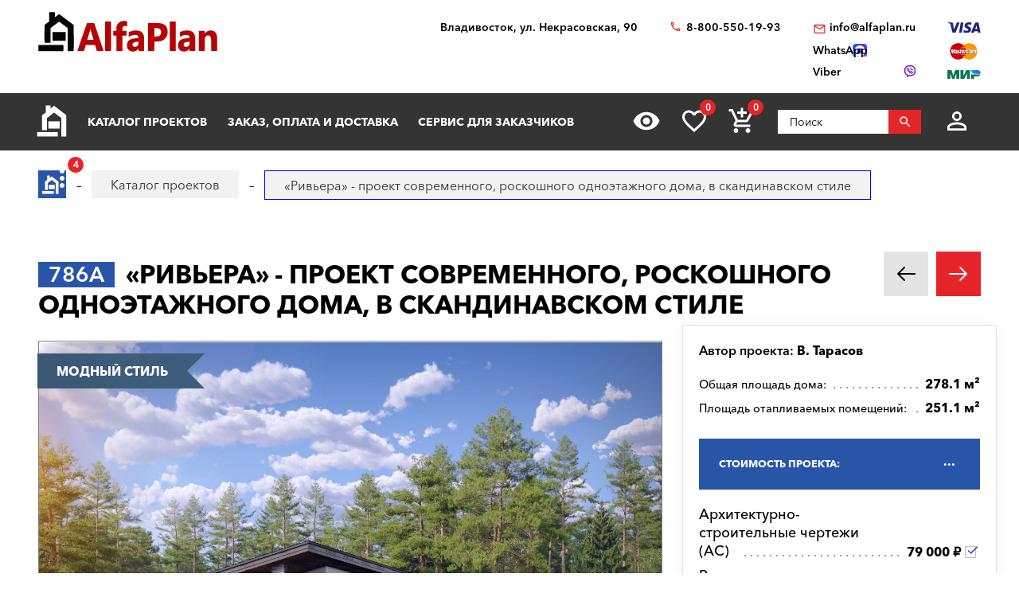

--- FILE ---
content_type: text/html; charset=utf-8
request_url: https://vladivostok.alfaplan.ru/catalog/item_685777/
body_size: 19876
content:
<!doctype html>
<html lang="ru">
<head prefix=
    "og: http://ogp.me/ns#
    fb: http://ogp.me/ns/fb#
    product: http://ogp.me/ns/product#">
    <meta charset="UTF-8"/>
    <meta http-equiv="imagetoolbar" content="no"/>

        
                
    <title>786A «Ривьера» - проект современного, роскошного одноэтажного дома, в скандинавском стиле: цена | Купить готовый проект с фото и планировкой</title>
    <meta name="description" content="786A «Ривьера» - проект современного, роскошного одноэтажного дома, в скандинавском стиле по выгодной цене в архитектурном бюро «Альфаплан» во Владивостоке. Опытные специалисты. Широкий выбор готовых проектов. Сделать заказ и получить консультацию вы можете по бесплатному телефону: 88005501993" />

    <!-- Google Tag Manager -->
    <script>(function(w,d,s,l,i){w[l]=w[l]||[];w[l].push({'gtm.start':
                new Date().getTime(),event:'gtm.js'});var f=d.getElementsByTagName(s)[0],
            j=d.createElement(s),dl=l!='dataLayer'?'&l='+l:'';j.async=true;j.src=
            'https://www.googletagmanager.com/gtm.js?id='+i+dl;f.parentNode.insertBefore(j,f);
        })(window,document,'script','dataLayer','GTM-WS5HLKZ');</script>
    <!-- End Google Tag Manager -->

    <meta name="viewport" content="width=device-width, initial-scale=1"/>
    <meta name="pmail-verification" content="ca57c69101bb57fa3d9bc6a37c1d7e15"/>
    <meta name="google-site-verification" content="YmIRLKi2HMpeyJZ1sWrEo4H_pDpcUWx73zHlFXJH8JY" />
    <link rel="canonical" href="https://vladivostok.alfaplan.ru/catalog/item_685777/"/>
    
    <link rel="stylesheet" type="text/css" href="/assets/vendor/fancybox/fancybox.css?20240306?1651842885" />
<link rel="stylesheet" type="text/css" href="/assets/vendor/magnificpopup/magnific-popup.css?20240306?1651842885" />
<link rel="stylesheet" type="text/css" href="/assets/styles/style.css?20240306?1651842885" />
<link rel="stylesheet" type="text/css" href="/assets/styles/additional-styles.css?20240306?1651842885" />
    <link rel="stylesheet" media="print" href="/assets/styles/print.css"/>

    
                                        <meta name="robots" content="noindex, nofollow">
                        
    <link rel="shortcut icon" href="/favicon.ico" type="image/x-icon">

    	<meta property="og:site_name" content="АСК «Альфаплан» " />
	<meta property="og:type" content="product" />
	<meta property="og:title" content="«Ривьера» - проект современного, роскошного одноэтажного дома, в скандинавском стиле" />
	<meta property="og:url" content="https://vladivostok.alfaplan.ru/catalog/item_685777/" />
	<meta property="og:description" content="" />
	<meta property="og:image" content="https://vladivostok.alfaplan.ru/upload/shop_1/6/8/5/item_685777/Proekt-doma-Alfaplan_786A_01.jpg" />
	<meta property="og:image:width" content="" />
	<meta property="og:image:height" content="" />
	<meta property="product:price:amount" content="79000.00" />
	<meta property="product:price:currency" content="RUB" />

            <script>
            (function(i,s,o,g,r,a,m){i['GoogleAnalyticsObject']=r;i[r]=i[r]||function(){
                (i[r].q=i[r].q||[]).push(arguments)},i[r].l=1*new Date();a=s.createElement(o),
                m=s.getElementsByTagName(o)[0];a.async=1;a.src=g;m.parentNode.insertBefore(a,m)
            })(window,document,'script','//www.google-analytics.com/analytics.js','ga');

            ga('create', 'UA-47802622-1', 'alfaplan.ru');
            ga('send', 'pageview');
        </script>

        <!-- Facebook Pixel Code -->
<!--        <script>-->
<!--            !function(f,b,e,v,n,t,s)-->
<!--            {if(f.fbq)return;n=f.fbq=function(){n.callMethod?-->
<!--                n.callMethod.apply(n,arguments):n.queue.push(arguments)};-->
<!--                if(!f._fbq)f._fbq=n;n.push=n;n.loaded=!0;n.version='2.0';-->
<!--                n.queue=[];t=b.createElement(e);t.async=!0;-->
<!--                t.src=v;s=b.getElementsByTagName(e)[0];-->
<!--                s.parentNode.insertBefore(t,s)}(window,document,'script',-->
<!--                'https://connect.facebook.net/en_US/fbevents.js');-->
<!---->
<!--            fbq('init', '714551142409483');-->
<!--            fbq('track', 'PageView');-->
<!--        </script>-->
<!--        <noscript>-->
<!--            <img height="1" width="1" src="https://www.facebook.com/tr?id=714551142409483&ev=PageView&noscript=1"/>-->
<!--        </noscript>-->
        <!-- End Facebook Pixel Code -->
    </head>
<body>

<!-- Google Tag Manager (noscript) -->
<noscript><iframe src="https://www.googletagmanager.com/ns.html?id=GTM-WS5HLKZ" height="0" width="0" style="display:none;visibility: hidden"></iframe></noscript>
<!-- End Google Tag Manager (noscript) -->

<header id="header">
    <div class="container wide">
        
    <a href="/" class="logo">
        <img loading="lazy" src="/assets/images/theme/logo.svg" alt="Логотип компанни"/>
    </a>

<div class="info">
    <div class="region geolocation">
        <div class="geolocation__current-region">
            <span class="label">Ваш регион:</span>
            <a data-href="#modal-cities" class="selector modal-trigger">
                Владивосток            </a>
        </div>
        <div class="address">
                            Владивосток, ул. Некрасовская, 90                    </div>
    </div>
    <ul class="contacts">
        <li class="contact phone">
                            <a href="tel:88005501993">
                    8-800-550-19-93                </a>
                            <a href="tel:">
                                    </a>
                    </li>
        <li>
                            <script>//<![CDATA[
function hostcmsEmail(c){return c.replace(/[a-zA-Z]/g, function (c){return String.fromCharCode((c <= "Z" ? 90 : 122) >= (c = c.charCodeAt(0) + 13) ? c : c-26);})}document.write ('<a  href="mailto:' + hostcmsEmail('vasb@nysncyna.eh') + '" class="contact email">' + hostcmsEmail('                    vasb@nysncyna.eh                ') + '</a>');//]]>
</script>
                                        <div class="messengers">
                                            <a rel="nofollow" href="https://api.whatsapp.com/send?phone=79312500595" target="_blank" class="contact whatsapp"><span>WhatsApp</span></a>
                                                                <a rel="nofollow" href="viber://add?number=79312500595" class="contact viber"><span>Viber</span></a>
                                    </div>
                    </li>
    </ul>
    

<div class="payment-systems">
  <img loading="lazy" alt="Логотип платёжной системы «Visa»" src="/assets/images/theme/visa.svg" />
  <img loading="lazy" src="/assets/images/theme/mastercard.svg" alt="Логотип платёжной системы «MasterCard»" />
  <img loading="lazy" src="/assets/images/theme/mir.svg" alt="Логотип платёжной системы «Мир»" />
</div>
</div>    </div>
</header>
<nav id="nav">
    <div class="container wide">
        <a href="/" class="logo"><img src="/assets/images/theme/logo2.svg" alt="Маленький логотип компанни «Альфаплан»"></a>
        <a class="menu-trigger" data-href=".main-menu-wrapper"></a>
        <div class="main-menu-wrapper">
            <ul class="user-menu">
                                                    <li><a data-href="#modal-login" class="icon login modal-trigger">Вход</a></li>
                
                <li><a href="/favorites/" class="icon favorites" title="Избранное">Избранное</a></li>
                <li><a href="/viewed/" class="icon viewed" title="Просмотренное">Просмотренное</a></li>
            </ul>
            <form class="search-form search-form_mobile" action="/search/" method="get">
                <input type="text" name="query" placeholder="Поиск" pattern="\s*(\S\s*){2,}" required="required"/>
                <button type="submit"></button>
            </form>
            

<ul class="main-menu">
  <li>
    <a class="main__logo" href="/">
      <img src="/assets/images/theme/logo-alfa.svg" alt="Маленький логотип компанни" />
    </a>
  </li>
  <li>
    <a href="/catalog/">Каталог проектов</a>
    <ul class="submenu">
      <li>
        <a href="/catalog/proekty-odnoehtazhnyh-domov/">Одноэтажные дома</a>
      </li>
      <li>
        <a href="/catalog/odnoetagnye-s-mansardoy/">Одноэтажные с мансардой</a>
      </li>
      <li>
        <a href="/catalog/dvuhehtazhnye-doma/">Двухэтажные дома</a>
      </li>
      <li>
        <a href="/catalog/proekty-s-foto-realizacii/">"ОДИН-В-ОДИН" - проекты домов с ФОТО</a>
      </li>
      <li>
        <a href="/catalog/doma-iz-gazobetona/">Дома из газобетона</a>
      </li>
      <li>
        <a href="/catalog/kirpichnye-doma/">Кирпичные дома</a>
      </li>
      <li>
        <a href="/catalog/karkasnye-doma/">Каркасные дома</a>
      </li>
      <li>
        <a href="/catalog/stilnye-kottedzhi/">"АльфаСтиль" - современный дизайн домов от Альфаплан</a>
      </li>
      <li>
        <a href="/catalog/v-stile-rajta/">Проекты домов в стиле Райта</a>
      </li>
      <li>
        <a href="/catalog/v-stile-high-tech/">Проекты домов в стиле ХАЙ-ТЕК</a>
      </li>
      <li>
        <a href="/catalog/10807/">С мастер-спальней</a>
      </li>
    </ul>
  </li>
  <li>
    <a href="/payment-and-delivery/">Заказ, оплата и доставка</a>
    <ul class="submenu">
      <li>
        <a href="/sample-documentation/">Состав проекта дома</a>
      </li>
      <li>
        <a href="/faq/">Ответы на частые вопросы</a>
      </li>
      <li>
        <a href="/how-to-choose-a-project/">Как выбрать проект</a>
      </li>
    </ul>
  </li>
  <li>
    <a href="/genplan/">Сервис для заказчиков</a>
    <ul class="submenu">
      <li>
        <a href="/making-changes-to-projects/">Корректировка конструкций</a>
      </li>
      <li>
        <a href="/land-planning/">Планировка участка</a>
      </li>
      <li>
        <a href="/individual-design/">Индивидуальное проектирование</a>
      </li>
      <li>
        <a href="/individual-adjustment-of-facades/">Дизайн дома</a>
      </li>
      <li>
        <a href="/genplan/fasad-doma/">Фасад дома</a>
      </li>
    </ul>
  </li>
  <li>
    <a href="/cart/">Заказ проекта</a>
    <ul class="submenu">
      <li>
        <a href="/viewed/">Просмотренные</a>
      </li>
      <li>
        <a href="/favorites/">Мои желания</a>
      </li>
    </ul>
  </li>
  <li>
    <a href="/articles/">Строим дом</a>
    <ul class="submenu">
      <li>
        <a href="/blog/">Блог автора проектов Альфаплан, архитектора Владимира Тарасова</a>
      </li>
      <li>
        <a href="/building-technologies-online/">Технологии строительства онлайн</a>
      </li>
      <li>
        <a href="/partners/">Наши партнеры</a>
      </li>
    </ul>
  </li>
  <li>
    <a href="/photos/">Построенные дома</a>
    <ul class="submenu">
      <li>
        <a href="/videos/">Видеогалерея</a>
      </li>
      <li>
        <a href="/catalog/proekty-s-foto-realizacii/">"ОДИН-в-ОДИН": проект с фото</a>
      </li>
    </ul>
  </li>
  <li>
    <a href="/about/">О нас</a>
    <ul class="submenu">
      <li>
        <a href="/contacts/">Контакты</a>
      </li>
      <li>
        <a href="/collaboration/">Сотрудничество</a>
      </li>
      <li>
        <a href="/vacancies/">Вакансии</a>
      </li>
    </ul>
  </li>
</ul>
            <div class="menu-extra">
                <a class="hidden-links-trigger hidden"><span class="count"></span></a>
                <ul class="submenu hidden-links"></ul>
            </div>
            <form class="search-form" action="/search/" method="get">
                <input type="text" name="query" placeholder="Поиск" pattern="\s*(\S\s*){1,}" required="required"/>
                <button type="submit"></button>
            </form>
        </div>
        <ul class="user-actions">
            

<li>
  <a title="Просмотренное" href="/viewed/" class="icon viewed"></a>
</li>
<li>
  <a title="Избранное" href="/favorites/" class="icon favorites">
    <span class="count">0</span>
  </a>
</li>


<li class="mobile-visible">
  <a title="Корзина" href="/cart/" class="icon cart">
    <span class="count">0</span>
  </a>
  <ul class="submenu">
    <li>
      <a>
								Ничего нет
							</a>
    </li>
  </ul>
</li>

            <li>
                <form class="search-form" action="/search/" method="get">
                    <input type="text" name="query" placeholder="Поиск" pattern="\s*(\S\s*){1,}" required="required"/>
                    <button></button>
                </form>
            </li>
            <li>
                
                                    <a data-href="#modal-login" class="icon login modal-trigger"></a>
                                <ul class="submenu">
                                            <li><a href="/users/login/">Вход</a></li>
                        <li><a href="/users/registration/">Регистрация</a></li>
                        <li><a href="/users/restore-password/">Восстановление пароля</a></li>
                                    </ul>
            </li>
        </ul>
        <ul class="contacts">
            <li><a class="phone" href="tel:88005501993"></a></li>
            <li><a rel="nofollow" class="whatsapp" href="https://api.whatsapp.com/send?phone=+79312500595" target="_blank"></a></li>
        </ul>
    </div>
</nav>

<div itemscope="itemscope" itemtype="http://schema.org/Product">


<div id="breadcrumbs">
  <div class="container wide">
    <ul itemscope="itemscope" itemtype="https://schema.org/BreadcrumbList" class="breadcrumbs">
      <li itemprop="itemListElement" itemscope="itemscope" itemtype="https://schema.org/ListItem">
        <a itemprop="item" href="/" class="home">
          <span itemprop="name">Главная страница сайта АДС «Альфаплан»</span>
          <meta itemprop="position" content="1" />
        </a>
      </li>
      <li itemprop="itemListElement" itemscope="itemscope" itemtype="https://schema.org/ListItem">
        <a itemprop="item" href="/catalog/">
          <span itemprop="name">Каталог проектов</span>
          <meta itemprop="position" content="2" />
        </a>
      </li>
      <li itemprop="itemListElement" itemscope="itemscope" itemtype="https://schema.org/ListItem">
        <span itemprop="name">«Ривьера» - проект современного, роскошного одноэтажного дома, в скандинавском стиле</span>
        <meta itemprop="position" content="3" />
      </li>
    </ul>
    <a data-href="#showcase" class="showcase-trigger" style="display:none;">Включить слайдшоу</a>
  </div>
</div>

    <div class="overflow-hidden">
        <div class="container wide">
            <div class="banners" data-banners-group="5"></div>
        </div>
    </div>


<div xmlns:str="http://exslt.org/strings" class="project">
  <meta itemprop="sku" content="685777" />
  <link itemprop="image" href="/upload/shop_1/6/8/5/item_685777/Proekt-doma-Alfaplan_786A_01.jpg" />
  <link itemprop="image" href="/upload/shop_1/6/8/5/item_685777/Proekt-doma-Alfaplan_786A_02.jpg" />
  <link itemprop="image" href="/upload/shop_1/6/8/5/item_685777/Proekt-doma-Alfaplan_786A_03.jpg" />
  <link itemprop="image" href="/upload/shop_1/6/8/5/item_685777/Proekt-doma-Alfaplan_786A_04.jpg" />
  <link itemprop="image" href="/upload/shop_1/6/8/5/item_685777/Proekt-doma-Alfaplan_786A-plan_01.jpg" />
  <link itemprop="image" href="/upload/shop_1/6/8/5/item_685777/Proekt-doma-Alfaplan_786A-fas_01.jpg" />
  <link itemprop="image" href="/upload/shop_1/6/8/5/item_685777/Proekt-doma-Alfaplan_786A-fas_02.jpg" />
  <link itemprop="image" href="/upload/shop_1/6/8/5/item_685777/Proekt-doma-Alfaplan_786A-fas_03.jpg" />
  <link itemprop="image" href="/upload/shop_1/6/8/5/item_685777/Proekt-doma-Alfaplan_786A-fas_04.jpg" />
  <div class="container wide">
    <div class="header">
      <h1><span class="project-mark">786A</span> <strong itemprop="name">«Ривьера» - проект современного, роскошного одноэтажного дома, в скандинавском стиле</strong></h1>
      <div class="projects-nav alt-nav">
        <a href="/catalog/685766/" class="prev owl-prev"></a>
        <a href="/catalog/685783/" class="next owl-next"></a>
      </div>
    </div>
    <div class="main">
      <div class="images">
        <div class="gallery slider owl-carousel">
          <div class="item">
            <div class="project-preview">
              <div class="cover">
                <a class="gallery__item" href="/upload/shop_1/6/8/5/item_685777/Proekt-doma-Alfaplan_786A_01.jpg">
                  <img alt="«Ривьера» - проект современного, роскошного одноэтажного дома, в скандинавском стиле - основное изображение" src="/upload/shop_1/6/8/5/item_685777/Proekt-doma-Alfaplan_786A_01.jpg" />
                </a>
                <a href="/catalog/685783/" class="related">К зеркальному варианту</a>
              </div>
            </div>
          </div>
          <div class="item">
            <div class="project-preview">
              <div class="cover">
                <a href="/upload/shop_1/6/8/5/item_685777/Proekt-doma-Alfaplan_786A-plan_01.jpg" class="gallery__item">
                  <img src="/upload/shop_1/6/8/5/item_685777/Proekt-doma-Alfaplan_786A-plan_01.jpg" alt="«Ривьера» - проект современного, роскошного одноэтажного дома, в скандинавском стиле - план дома" />
                </a>
              </div>
            </div>
          </div>
          <div class="item">
            <div class="project-preview">
              <div class="cover">
                <a href="/upload/shop_1/6/8/5/item_685777/Proekt-doma-Alfaplan_786A_02.jpg" class="gallery__item">
                  <img src="/upload/shop_1/6/8/5/item_685777/Proekt-doma-Alfaplan_786A_02.jpg" alt="«Ривьера» - проект современного, роскошного одноэтажного дома, в скандинавском стиле - дизайн дома №1" />
                </a>
              </div>
            </div>
          </div>
          <div class="item">
            <div class="project-preview">
              <div class="cover">
                <a href="/upload/shop_1/6/8/5/item_685777/Proekt-doma-Alfaplan_786A_03.jpg" class="gallery__item">
                  <img src="/upload/shop_1/6/8/5/item_685777/Proekt-doma-Alfaplan_786A_03.jpg" alt="«Ривьера» - проект современного, роскошного одноэтажного дома, в скандинавском стиле - дизайн дома №2" />
                </a>
              </div>
            </div>
          </div>
          <div class="item">
            <div class="project-preview">
              <div class="cover">
                <a href="/upload/shop_1/6/8/5/item_685777/Proekt-doma-Alfaplan_786A_04.jpg" class="gallery__item">
                  <img src="/upload/shop_1/6/8/5/item_685777/Proekt-doma-Alfaplan_786A_04.jpg" alt="«Ривьера» - проект современного, роскошного одноэтажного дома, в скандинавском стиле - дизайн дома №3" />
                </a>
              </div>
            </div>
          </div>
          <div class="item">
            <div class="project-preview">
              <div class="cover">
                <a href="/upload/shop_1/6/8/5/item_685777/Proekt-doma-Alfaplan_786A-fas_01.jpg" class="gallery__item">
                  <img src="/upload/shop_1/6/8/5/item_685777/Proekt-doma-Alfaplan_786A-fas_01.jpg" alt="«Ривьера» - проект современного, роскошного одноэтажного дома, в скандинавском стиле - фасад дома" />
                </a>
              </div>
            </div>
          </div>
          <div class="item">
            <div class="project-preview">
              <div class="cover">
                <a href="/upload/shop_1/6/8/5/item_685777/Proekt-doma-Alfaplan_786A-fas_02.jpg" class="gallery__item">
                  <img src="/upload/shop_1/6/8/5/item_685777/Proekt-doma-Alfaplan_786A-fas_02.jpg" alt="«Ривьера» - проект современного, роскошного одноэтажного дома, в скандинавском стиле - фасад дома" />
                </a>
              </div>
            </div>
          </div>
          <div class="item">
            <div class="project-preview">
              <div class="cover">
                <a href="/upload/shop_1/6/8/5/item_685777/Proekt-doma-Alfaplan_786A-fas_03.jpg" class="gallery__item">
                  <img src="/upload/shop_1/6/8/5/item_685777/Proekt-doma-Alfaplan_786A-fas_03.jpg" alt="«Ривьера» - проект современного, роскошного одноэтажного дома, в скандинавском стиле - фасад дома" />
                </a>
              </div>
            </div>
          </div>
          <div class="item">
            <div class="project-preview">
              <div class="cover">
                <a href="/upload/shop_1/6/8/5/item_685777/Proekt-doma-Alfaplan_786A-fas_04.jpg" class="gallery__item">
                  <img src="/upload/shop_1/6/8/5/item_685777/Proekt-doma-Alfaplan_786A-fas_04.jpg" alt="«Ривьера» - проект современного, роскошного одноэтажного дома, в скандинавском стиле - фасад дома" />
                </a>
              </div>
            </div>
          </div>
        </div>
        <div class="pagination slider owl-carousel transparent-nav">
          <div class="pagination__thumbnail">
            <img alt="«Ривьера» - проект современного, роскошного одноэтажного дома, в скандинавском стиле" src="/upload/shop_1/6/8/5/item_685777/small_Proekt-doma-Alfaplan_786A_01.jpg" />
          </div>
          <div class="pagination__thumbnail">
            <img src="/upload/shop_1/6/8/5/item_685777/small_Proekt-doma-Alfaplan_786A-plan_01.jpg" alt="«Ривьера» - проект современного, роскошного одноэтажного дома, в скандинавском стиле - превью план дома" />
          </div>
          <div class="pagination__thumbnail">
            <img src="/upload/shop_1/6/8/5/item_685777/small_Proekt-doma-Alfaplan_786A_02.jpg" alt="«Ривьера» - проект современного, роскошного одноэтажного дома, в скандинавском стиле - превью дополнительного изображения №1" />
          </div>
          <div class="pagination__thumbnail">
            <img src="/upload/shop_1/6/8/5/item_685777/small_Proekt-doma-Alfaplan_786A_03.jpg" alt="«Ривьера» - проект современного, роскошного одноэтажного дома, в скандинавском стиле - превью дополнительного изображения №2" />
          </div>
          <div class="pagination__thumbnail">
            <img src="/upload/shop_1/6/8/5/item_685777/small_Proekt-doma-Alfaplan_786A_04.jpg" alt="«Ривьера» - проект современного, роскошного одноэтажного дома, в скандинавском стиле - превью дополнительного изображения №3" />
          </div>
          <div class="pagination__thumbnail">
            <img src="/upload/shop_1/6/8/5/item_685777/small_Proekt-doma-Alfaplan_786A-fas_01.jpg" alt="«Ривьера» - проект современного, роскошного одноэтажного дома, в скандинавском стиле - превью фасада дома" />
          </div>
          <div class="pagination__thumbnail">
            <img src="/upload/shop_1/6/8/5/item_685777/small_Proekt-doma-Alfaplan_786A-fas_02.jpg" alt="«Ривьера» - проект современного, роскошного одноэтажного дома, в скандинавском стиле - превью фасада дома" />
          </div>
          <div class="pagination__thumbnail">
            <img src="/upload/shop_1/6/8/5/item_685777/small_Proekt-doma-Alfaplan_786A-fas_03.jpg" alt="«Ривьера» - проект современного, роскошного одноэтажного дома, в скандинавском стиле - превью фасада дома" />
          </div>
          <div class="pagination__thumbnail">
            <img src="/upload/shop_1/6/8/5/item_685777/small_Proekt-doma-Alfaplan_786A-fas_04.jpg" alt="«Ривьера» - проект современного, роскошного одноэтажного дома, в скандинавском стиле - превью фасада дома" />
          </div>
        </div>
        <ul class="tags">
          <li style="background: linear-gradient(45deg, #3b5977 30%, #3e5d7c 70%) !important; border-color: #3e5d7c !important;;">Модный стиль</li>
        </ul>
      </div>
      <ul class="project-menu">
        <li>
          <a href="/payment-and-delivery/" target="_blank" class="docs">Оплата и доставка</a>
        </li>
        <li>
          <a href="/sample-documentation/" target="_blank" class="docs">Образец документации</a>
        </li>
        <li>
          <a href="/faq/" target="_blank" class="faq">Вопрос-ответ</a>
        </li>
        <li>
          <a class="comments" href="#comments">Комментарии (<span>0</span>)</a>
        </li>
      </ul>
    </div>
    <div class="panel">
      <div class="panel__inner"><div class="top"><div itemprop="brand" itemscope="itemscope" itemtype="http://schema.org/Brand" class="author">
									Автор проекта: <span itemprop="name">В. Тарасов</span></div></div><ul class="params toc"><li><span prop-id="3464" item-id="685777" i-id="685777">Общая площадь дома:</span><span>278.1 м²</span></li><li><span prop-id="3463" item-id="685777" i-id="685777">Площадь отапливаемых помещений:</span><span>251.1 м²</span></li></ul><div class="options-wrapper"><a class="options-trigger options-trigger__active"><span>Стоимость проекта:</span></a><ul itemprop="offers" itemscope="itemscope" itemtype="http://schema.org/Offer" class="project-options toc"><meta itemprop="price" content="79000.00" /><meta itemprop="priceCurrency" content="RUB" /><link itemprop="availability" href="http://schema.org/InStock" /><li data-shop-item-id="685778" class="active"><span><span>Архитектурно-строительные чертежи (АС)   
				</span></span><span>79 000 ₽</span></li><li data-shop-item-id="685779"><span><span>Внутренние инженерные системы (ИС) отопление, водопровод, канализация, электрооборудование   
				</span></span><span>
						По дог.
					</span></li><li data-shop-item-id="685781"><span><span>Разбивочный план вашего участка   
				</span></span><span>6 000 ₽</span></li><li data-shop-item-id="685782"><span><span>Дополнительная копия проекта   
				</span></span><span>4 000 ₽</span></li><li data-shop-item-id="704608"><span><span>При покупке проекта дома можно выбрать три бесплатных  опции (проекта), <a href="/catalog/besplatno/" target="_blank">посмотреть проекты</a>)   
				</span></span><span>1 ₽</span></li><li data-shop-item-id="708246"><span><span>Доставка по России бесплатно, в страны СНГ   
				</span></span><span>
						По дог.
					</span></li></ul></div>

<div class="options-wrapper"><a class="options-trigger"><span>Стоимость, дополнительные опции только для проектов Тарасова В.А.:
				</span></a><ul class="project-options toc"><li data-shop-item-id="291141"><span><span>Электронная копия в формате PDF    
				</span></span><span>5 000 ₽</span></li><li data-shop-item-id="231401"><span><span><a target="_blank" href="/genplan/">Корректировка</a> Паспорта проекта<br/>(в зависимости от пожеланий)   
				</span></span><span>
						По дог.
					</span></li><li data-shop-item-id="267569"><span><span><a target="_blank" href="/making-changes-to-projects/">Корректировка</a> конструкций дома<br/>(в зависимости от пожеланий)   
				</span></span><span>
						По дог.
					</span></li><li data-shop-item-id="231402"><span><span>Разработать установку скрытых алюминиевых роллет (опция, отдельный альбом)   
				</span></span><span>1 ₽</span></li></ul></div>
<a href="/cart/?action=add&amp;shop-item-id=685777" data-shop-item-id="685777" class="button icon order control control_add-to-cart">Заказать проект</a><a data-shop-item-id="685777" class="button icon control add-to-favorites">Положить в мои желания</a><div class="alt-actions clearfix"><a data-href="#project-purchase">Купить в один клик</a><a data-href="#project-consultation">Задать вопрос по проекту</a></div><form method="post" action="/cart/" class="project-form onestep-order" id="project-purchase"><input name="author" type="text" value="" style="display: none;" /><input name="action" value="onestep-order" type="hidden" /><input name="shop-item-id" value="685777" type="hidden" /><input placeholder="Ваше имя*" name="name" type="text" required="*" /><input placeholder="Ваш телефон*" name="phone" type="tel" required="*" /><button type="submit">Отправить заказ</button></form><form method="post" action="/sys/form/question-about-project/" class="project-form" id="project-consultation"><input name="author" type="text" value="" style="display: none;" /><input name="name" placeholder="Ваше имя" type="text" /><input name="email" placeholder="Ваш E-mail*" type="email" required="required" /><input name="phone" placeholder="Ваш телефон" type="tel" /><input name="city" placeholder="Город*" type="text" required="required" /><textarea name="question" placeholder="Текст сообщения"></textarea><input name="project_name" value="Вопрос по проекту 786A (ID = 685777)" type="hidden" /><label class="attachment"><span>Прикрепить файл</span><input type="file" name="attachment" multiple="multiple" /></label><div class="agreement checkbox"><input type="checkbox" name="agreement" id="pp-agreement-4" value="ok" checked="checked" /><label for="pp-agreement-4">Я согласен с условиями <a target="_blank" href="/privacy-policy/">обработки персональных данных*</a></label></div><button type="submit">Отправить вопрос</button><div class="succes-message">Спасибо за обращение к нам, в ближайшее время мы вам ответим</div></form><div class="share"><div class="label">Поделиться:</div><ul class="social-networks full-width"><li><a href="https://zen.yandex.ru/proekty_domov" class="zen narrow" target="_blank"></a></li><li><a href="" onclick="window.open('https://www.facebook.com/sharer.php?src=sp&amp;u='+ window.location.href +'')" class="facebook narrow" target="_blank"></a></li><li><a href="" class="pinterest narrow" target="_blank"></a></li><li><a href="" onclick="window.open('https://twitter.com/intent/tweet?url='+ window.location.href +'')" class="twitter" target="_blank"></a></li><li><a href="" onClick="window.open('https://telegram.me/share/url?url='+ window.location.href +'','sharer','status=0,toolbar=0,width=650,height=500');" class="telegram" target="_blank"></a></li><li><a href="" onclick="window.open('https://vk.com/share.php?url='+ window.location.href +'')" class="vk" target="_blank"></a></li><li><a href="" onclick="window.open('https://connect.ok.ru/offer?url='+ window.location.href +'')" class="odnoklassniki narrow" target="_blank"></a></li><li><a href="viber://forward?text=http://alfaplan.ru/ %D0%AF %D0%BF%D0%BE%D0%BA%D1%83%D0%BF%D0%B0%D1%8E %D0%BF%D1%80%D0%BE%D0%B5%D0%BA%D1%82%D1%8B %D1%82%D1%83%D1%82" class="viber" target="_blank"></a></li><li><a href="" onclick="window.open('https://api.whatsapp.com/send/?phone&amp;text=%D0%AF+%D0%BF%D0%BE%D0%BA%D1%83%D0%BF%D0%B0%D1%8E+%D1%8D%D1%82%D0%BE%D1%82+%D0%BF%D1%80%D0%BE%D0%B5%D0%BA%D1%82+'+ window.location.href +'')" class="whatsapp" target="_blank"></a></li></ul></div></div>
    </div>
    <ul class="project-layouts project-plans project-plans__cnt-projects_1 clearfix">
      <li>
        <a href="/upload/shop_1/6/8/5/item_685777/Proekt-doma-Alfaplan_786A-plan_01.jpg" data-lightbox="gallery_plans">
          <img src="/upload/shop_1/6/8/5/item_685777/Proekt-doma-Alfaplan_786A-plan_01.jpg" alt="«Ривьера» - проект современного, роскошного одноэтажного дома, в скандинавском стиле - план дома" />
        </a>
      </li>
    </ul>
  </div>
</div>
<div class="container wide tech-data" style="border:0;"><p><span style="color: #e03e2d;"><strong><a href="https://www.alfaplan.ru/photos/" style="color: #e03e2d;">Строить легче</a> с проектом от&nbsp; "АЛЬФАПЛАН" потому, что у нас подробные строительные чертежи.&nbsp; Смотрите <a href="https://youtu.be/tsUbNx-siRw" target="_blank" rel="noopener">ВИДЕО</a>, читайте на странице&nbsp; <a href="https://www.alfaplan.ru/sample-documentation/" target="_blank" rel="noopener">Состав проекта дома</a>.</strong></span></p>
<p>Готовые проекты: 1. не предназначены для строительства в <strong>СЕЙСМИЧЕСКИ АКТИВНЫХ РАЙОНАХ</strong>, а фундаменты -&nbsp;в условиях&nbsp;<strong>ВЕЧНОЙ МЕРЗЛОТЫ</strong>, 2. проекты домов требуют <a href="https://www.alfaplan.ru/sample-documentation/"><strong>Привязки</strong> к конкретному участку строительства (внизу страницы).</a></p>
<p>.</p></div>
<section class="page-section detailed-info">
  <div class="container wide">
    <div class="tech-data">
      <div class="table-wrapper">
        <table class="tech-data__table_space-planning">
          <tr itemprop="additionalProperty" data-property-id="3464" itemscope="itemscope" itemtype="https://schema.org/PropertyValue">
            <th itemprop="name">Общая площадь дома</th>
            <td itemprop="value">278.1 м²</td>
          </tr>
          <tr itemprop="additionalProperty" data-property-id="3468" itemscope="itemscope" itemtype="https://schema.org/PropertyValue">
            <th itemprop="name">Площадь гаража</th>
            <td itemprop="value">31.3 м²</td>
          </tr>
          <tr itemprop="additionalProperty" data-property-id="3468" itemscope="itemscope" itemtype="https://schema.org/PropertyValue">
            <th itemprop="name">Общая площадь дома, без гаража</th>
            <td itemprop="value">246.8 м²</td>
          </tr>
        </table>
      </div>
      <h2 class="header">«Ривьера» - проект современного, роскошного одноэтажного дома, в скандинавском стиле - технические характеристики</h2>
      <table class="tech-data__table_details">
        <tr itemprop="additionalProperty" data-property-id="3440" itemscope="itemscope" itemtype="https://schema.org/PropertyValue">
          <th itemprop="name">Тип фундамента</th>
          <td itemprop="value">монолитная ж/б плита </td>
          <td></td>
        </tr>
        <tr itemprop="additionalProperty" data-property-id="3442" itemscope="itemscope" itemtype="https://schema.org/PropertyValue">
          <th itemprop="name">Тип наружных стен</th>
          <td itemprop="value">кирпич/газо(пено)бетонные блоки </td>
          <td></td>
        </tr>
        <tr itemprop="additionalProperty" data-property-id="3444" itemscope="itemscope" itemtype="https://schema.org/PropertyValue">
          <th itemprop="name">Тип внутренних несущих стен</th>
          <td itemprop="value">кирпич </td>
          <td></td>
        </tr>
        <tr itemprop="additionalProperty" data-property-id="3446" itemscope="itemscope" itemtype="https://schema.org/PropertyValue">
          <th itemprop="name">Тип перекрытий</th>
          <td itemprop="value">монолитная ж/б плита </td>
          <td></td>
        </tr>
        <tr itemprop="additionalProperty" data-property-id="4724" itemscope="itemscope" itemtype="https://schema.org/PropertyValue">
          <th itemprop="name">Тип кровли</th>
          <td itemprop="value">Модный стиль </td>
          <td></td>
        </tr>
        <tr itemprop="additionalProperty" data-property-id="3450" itemscope="itemscope" itemtype="https://schema.org/PropertyValue">
          <th itemprop="name">Наружная отделка стен</th>
          <td itemprop="value">декоративная штукатурка, искусственная/деревянная вагонка, облицовочный камень </td>
          <td></td>
        </tr>
        <tr itemprop="additionalProperty" data-property-id="3452" itemscope="itemscope" itemtype="https://schema.org/PropertyValue">
          <th itemprop="name">Наружная отделка цоколя</th>
          <td itemprop="value">облицовочный камень </td>
          <td></td>
        </tr>
        <tr itemprop="additionalProperty" data-property-id="3457" itemscope="itemscope" itemtype="https://schema.org/PropertyValue">
          <th itemprop="name">Гараж</th>
          <td itemprop="value">Гараж на 1 авто/<a href="/sys/shw/?id=9416921" rel="nofollow">Гаражные ворота ALUTECH (реклама: ООО "Алютех-М")</a> </td>
          <td></td>
        </tr>
        <tr itemprop="additionalProperty" data-property-id="3476" itemscope="itemscope" itemtype="https://schema.org/PropertyValue">
          <th itemprop="name">Габаритные размеры дома</th>
          <td itemprop="value"></td>
          <td>27.4 м  x  16.9 м</td>
        </tr>
        <tr itemprop="additionalProperty" data-property-id="3478" itemscope="itemscope" itemtype="https://schema.org/PropertyValue">
          <th itemprop="name">Высота дома</th>
          <td itemprop="value">от уровня пола 1-го этажа </td>
          <td>5.8 м</td>
        </tr>
        <tr itemprop="additionalProperty" data-property-id="3483" itemscope="itemscope" itemtype="https://schema.org/PropertyValue">
          <th itemprop="name">Высота 1-го этажа</th>
          <td itemprop="value">переменная </td>
          <td>3 м</td>
        </tr>
        <tr itemprop="additionalProperty" data-property-id="3491" itemscope="itemscope" itemtype="https://schema.org/PropertyValue">
          <th itemprop="name">Ширина</th>
          <td itemprop="value">27.4 м</td>
          <td></td>
        </tr>
        <tr itemprop="additionalProperty" data-property-id="3492" itemscope="itemscope" itemtype="https://schema.org/PropertyValue">
          <th itemprop="name">Длина</th>
          <td itemprop="value">16.9 м</td>
          <td></td>
        </tr>
        <tr itemprop="additionalProperty" data-property-id="3453" itemscope="itemscope" itemtype="https://schema.org/PropertyValue">
          <th itemprop="name">Утеплитель</th>
          <td itemprop="value">минеральная вата </td>
          <td></td>
        </tr>
        <tr itemprop="additionalProperty" data-property-id="4727" itemscope="itemscope" itemtype="https://schema.org/PropertyValue">
          <th itemprop="name">Окна</th>
          <td itemprop="value">1 </td>
          <td></td>
        </tr>
        <tr itemprop="additionalProperty" data-property-id="3754" itemscope="itemscope" itemtype="https://schema.org/PropertyValue">
          <th itemprop="name">Материал окон</th>
          <td itemprop="value">из ПВХ профилей/<a href="/sys/shw/?id=9416922" rel="nofollow">Защитные роллеты ALUTECH (реклама: ООО "Алютех-М")</a> </td>
          <td></td>
        </tr>
      </table>
    </div>
  </div>
</section>
<section class="page-section detailed-info">
  <div class="container wide">
    <h2 class="section-header">Варианты проекта</h2>
    <div class="projects slider grid grid-3 owl-carousel bottom-controls">
      <div class="project-preview" data-shop-item-id="685794">
        <div class="cover">
          <a href="/catalog/685794/" target="_blank">
            <img loading="lazy" src="/upload/shop_1/6/8/5/item_685794/small_Proekt-doma-Alfaplan_586A_01.jpg" alt="Превью проекта ««Альтернатива» - проект одноэтажного дома, мастер спальня, с сауной и с террасой, планировка с зимним садом»" />
          </a>
          <ul class="tags">
            <li style="background: linear-gradient(45deg, #3b5977 30%, #3e5d7c 70%) !important; border-color: #3e5d7c !important;;">Модный стиль</li>
          </ul>
          <a href="/catalog/685794/" target="_blank" class="more button white">Подробнее</a>
          <a class="bookmark" data-shop-item-id="685794"></a>
        </div>
        <div class="description">
          <div class="main">
            <a href="/catalog/685794/" class="title" target="_blank">«Альтернатива» - проект одноэтажного дома, мастер спальня, с сауной и с террасой, планировка с зимним садом</a>
            <ul class="project-features">
              <li class="bedrooms" title="Количество спален">4</li>
              <li class="bathrooms" title="Количество ванных комнат">2</li>
              <li class="garages" title="Гараж">1</li>
              <li class="empty">
                <noindex>.</noindex>
              </li>
            </ul>
          </div>
          <ul class="project-params">
            <li>
              <div class="project-area">
                <span>Площадь</span>
                <div>296.5 м²</div>
              </div>
            </li>
            <li>
              <div class="project-mark" title="&#10;&#9;&#9;&#9;Артикул: 586A">586A</div>
            </li>
          </ul>
        </div>
      </div>
      <div class="project-preview" data-shop-item-id="581714">
        <div class="cover">
          <a href="/catalog/581714/" target="_blank">
            <img loading="lazy" src="/upload/shop_1/5/8/1/item_581714/small_Proekt-doma-Alfaplan_352B_01.jpg" alt="Превью проекта ««Модуль» — проект одноэтажного дома, со вторым светом и с террасой, с диагональным планом, 4 спальни»" />
          </a>
          <ul class="tags">
            <li style="background: linear-gradient(45deg, #3b5977 30%, #3e5d7c 70%) !important; border-color: #3e5d7c !important;;">Модный стиль</li>
          </ul>
          <a href="/catalog/581714/" target="_blank" class="more button white">Подробнее</a>
          <a class="bookmark" data-shop-item-id="581714"></a>
        </div>
        <div class="description">
          <div class="main">
            <a href="/catalog/581714/" class="title" target="_blank">«Модуль» — проект одноэтажного дома, со вторым светом и с террасой, с диагональным планом, 4 спальни</a>
            <ul class="project-features">
              <li class="bedrooms" title="Количество спален">4</li>
              <li class="bathrooms" title="Количество ванных комнат">2</li>
              <li class="empty">
                <noindex>.</noindex>
              </li>
            </ul>
          </div>
          <ul class="project-params">
            <li>
              <div class="project-area">
                <span>Площадь</span>
                <div>308.7 м²</div>
              </div>
            </li>
            <li>
              <div class="project-mark" title="&#10;&#9;&#9;&#9;Артикул: 352B">352B</div>
            </li>
          </ul>
        </div>
      </div>
      <div class="project-preview" data-shop-item-id="87883">
        <div class="cover">
          <a href="/catalog/item_147248/" target="_blank">
            <img loading="lazy" src="/upload/shop_1/8/7/8/item_87883/small_Proekt-doma-Alfaplan_352A-2_01.jpg" alt="Превью проекта ««Модуль» — проект одноэтажного дома, со спортзалом и сауной, с бассейном и гостевой квартирой»" />
          </a>
          <ul class="tags">
            <li style="background: linear-gradient(45deg, #3b5977 30%, #3e5d7c 70%) !important; border-color: #3e5d7c !important;;">Модный стиль</li>
          </ul>
          <a href="/catalog/item_147248/" target="_blank" class="more button white">Подробнее</a>
          <a class="bookmark" data-shop-item-id="87883"></a>
        </div>
        <div class="description">
          <div class="main">
            <a href="/catalog/item_147248/" class="title" target="_blank">«Модуль» — проект одноэтажного дома, со спортзалом и сауной, с бассейном и гостевой квартирой</a>
            <ul class="project-features">
              <li class="bedrooms" title="Количество спален">3</li>
              <li class="bathrooms" title="Количество ванных комнат">2</li>
              <li class="garages" title="Гараж">1</li>
              <li class="empty">
                <noindex>.</noindex>
              </li>
            </ul>
          </div>
          <ul class="project-params">
            <li>
              <div class="project-area">
                <span>Площадь</span>
                <div>440.03 м²</div>
              </div>
            </li>
            <li>
              <div class="project-mark" title="&#10;&#9;&#9;&#9;Артикул: 352A-2">352A-2</div>
            </li>
          </ul>
        </div>
      </div>
    </div>
  </div>
</section>
<div xmlns:str="http://exslt.org/strings" class="page-section project-description">
  <div class="container wide">
    <h2 class="header">Описание проекта</h2>
    <div itemprop="description" class="expanded-text" data-open-text="(нажмите, чтобы развернуть описание)" data-close-text="(нажмите, чтобы свернуть описание)" data-collapsed-height="150">«Ривьера» - проект современного, роскошного одноэтажного дома, в скандинавском стиле</div>
  </div>
</div>


<section class="page-section section-promos">
  <div class="container wide">
    <div class="note article-content text-center">
      <p><h3 style="box-sizing: inherit; font-size: 1.2rem; line-height: 1.3; text-transform: none; margin: 1.5em 0px 1em; font-weight: 600; color: #000000; font-family: 'Avenir Next Cyr', Arial, Helvetica, sans-serif; font-style: normal; font-variant-ligatures: normal; font-variant-caps: normal; letter-spacing: normal; text-align: center; text-indent: 0px; word-spacing: 0px; -webkit-text-stroke-width: 0px; white-space: normal; background-color: #ffffff; text-decoration-thickness: initial; text-decoration-style: initial; text-decoration-color: initial;"><span style="box-sizing: inherit; color: #e03e2d;">ПОСТОЯННЫЕ АКЦИИ, <a href="https://www.alfaplan.ru/payment-and-delivery/">читать п</a></span><span style="color: #e03e2d;"><a href="https://www.alfaplan.ru/payment-and-delivery/">одробнее</a><br /></span></h3></p>
    </div>
    <ul class="collections promos">
      <li>
        <div class="cover">
          <a href="/deals/2470/">
            <img loading="lazy" src="/upload/information_system_34/2/4/7/item_2470/item_2470.jpg" alt="Изображение для акции «Повышение цен 2024»" />
            <div class="description">
              <a href="/deals/2470/" class="more button white" target="_blank">Подробнее</a>
            </div>
          </a>
        </div>
      </li>
      <li>
        <div class="cover">
          <a href="/deals/2449/">
            <img loading="lazy" src="/upload/information_system_34/2/4/4/item_2449/item_2449.jpg" alt="Изображение для акции «Чертежи дома. Состав проекта архитектурного бюро &quot;Альфаплан&quot;»" />
            <div class="description">
              <a href="/deals/2449/" class="more button white" target="_blank">Подробнее</a>
            </div>
          </a>
        </div>
      </li>
      <li>
        <div class="cover">
          <a href="/catalog/besplatno/">
            <img loading="lazy" src="/upload/information_system_34/6/3/6/item_636/item_636.jpg" alt="Изображение для акции «Бесплатные проекты (в комплекте с проектом дома)»" />
            <div class="description"><!--p>Бесплатные проекты!</p>
<p>При покупке проекта дома - можно выбрать дополнительно три бесплатных проекта вспомогательных построек из каталога.</p--><a href="/catalog/besplatno/" class="more button white" target="_blank">Подробнее</a></div>
          </a>
        </div>
      </li>
    </ul>
  </div>
</section>
<section class="page-section">
    <div class="container wide">
        <h2 class="section-header"><a target="_blank" href="/genplan/">Сервис для заказчиков</a></h2>
        <ul class="client-services">
	    	<li>
                <div class="title">Сервис<br> для заказчиков</div>
                <p>Внесение изменений в проекты</p>
                <a target="_blank" href="/genplan/" class="button blue">Подробнее</a>
            </li>
            <li>
                <div class="title">Корректировка<br> конструкций</div>
                <p>Изменение фундамента, перекрытий, теплые полы</p>
                <a target="_blank" href="/making-changes-to-projects/" class="button blue">Подробнее</a>
            </li>
            <li>
                <div class="title">Планировка<br> участка</div>
                <p>Разбивочный план, благоустройство, озеленение</p>
                <a target="_blank" href="/land-planning/" class="button blue">Подробнее</a>
            </li>
		    <li>
                <div class="title">Индивидуальное<br> проектирование</div>
                <p>Разработка проекта по заданию Закачика</p>
                <a target="_blank" href="/individual-design/" class="button blue">Подробнее</a>
            </li>
		    <li>
                <div class="title">Индивидуальный<br> фасад</div>
                <p>Корректировка фасада по желаниям заказчика</p>
                <a target="_blank" href="/individual-adjustment-of-facades/" class="button blue">Подробнее</a>
            </li>   
        </ul>
    </div>   
</section>



<section class="page-section related-projects">
  <div class="container wide">
    <h2 class="section-header">Похожие планировки</h2>
    <div class="tab-switcher clearfix">
      <a data-href="#related-projects-1" class="active">
								Похожие проекты
							</a>
    </div>
    <div class="tab active" id="related-projects-1">
      <div class="projects slider grid grid-5 owl-carousel bottom-controls">
        <div class="project-preview" data-shop-item-id="87655">
          <div class="cover">
            <a href="/catalog/item_14099/" target="_blank">
              <img loading="lazy" src="/upload/shop_1/8/7/6/item_87655/small_Proekt-doma-Alfaplan_352A_01.jpg" alt="Превью проекта ««Модуль» — проект современного одноэтажного дома, с диагональным планом, мастер спальня»" />
            </a>
            <ul class="tags"></ul>
            <a href="/catalog/item_14099/" target="_blank" class="more button white">Подробнее</a>
            <a class="bookmark" data-shop-item-id="87655"></a>
          </div>
          <div class="description">
            <div class="main">
              <a href="/catalog/item_14099/" class="title" target="_blank">«Модуль» — проект современного одноэтажного дома, с диагональным планом, мастер спальня</a>
              <ul class="project-features">
                <li class="bedrooms" title="">3</li>
                <li class="bathrooms" title="">2</li>
                <li class="garages" title="">2</li>
                <li class="empty">
                  <noindex>.</noindex>
                </li>
              </ul>
            </div>
            <ul class="project-params">
              <li>
                <div class="project-area">
                  <span>Площадь</span>
                  <div>327.3</div>
                </div>
              </li>
              <li>
                <div class="project-mark" title="&#10;&#9;&#9;&#9;Артикул: 352A">352A</div>
              </li>
            </ul>
          </div>
        </div>
        <div class="project-preview" data-shop-item-id="87806">
          <div class="cover">
            <a href="/catalog/item_8484/" target="_blank">
              <img loading="lazy" src="/upload/shop_1/8/7/8/item_87806/small_Proekt-doma-Alfaplan_350A_01.jpg" alt="Превью проекта ««Альтер Эго» - проект эксклюзивного одноэтажного дома из кирпича, с террасой, мастер спальня, спортзал»" />
            </a>
            <ul class="tags"></ul>
            <a href="/catalog/item_8484/" target="_blank" class="more button white">Подробнее</a>
            <a class="bookmark" data-shop-item-id="87806"></a>
          </div>
          <div class="description">
            <div class="main">
              <a href="/catalog/item_8484/" class="title" target="_blank">«Альтер Эго» - проект эксклюзивного одноэтажного дома из кирпича, с террасой, мастер спальня, спортзал</a>
              <ul class="project-features">
                <li class="bedrooms" title="">3</li>
                <li class="bathrooms" title="">3</li>
                <li class="garages" title="">1</li>
                <li class="empty">
                  <noindex>.</noindex>
                </li>
              </ul>
            </div>
            <ul class="project-params">
              <li>
                <div class="project-area">
                  <span>Площадь</span>
                  <div>255.81</div>
                </div>
              </li>
              <li>
                <div class="project-mark" title="&#10;&#9;&#9;&#9;Артикул: 350A">350A</div>
              </li>
            </ul>
          </div>
        </div>
      </div>
    </div>
    <div class="tab" id="related-projects-2">
      <div class="projects slider grid grid-5 owl-carousel bottom-controls"></div>
    </div>
  </div>
</section>


<section xmlns:date="http://exslt.org/dates-and-times" class="page-section bg-grey comments" id="comments">
  <div class="container">
    <div class="comments-header">
      <h2 class="header">
					Комментарии
					 <span>0</span></h2>
    </div>
    <div class="comments">
      <div class="empty-message empty-message_compact">
        <div class="empty-message__icon">
          <svg xmlns="http://www.w3.org/2000/svg" aria-hidden="true" focusable="false" data-prefix="far" data-icon="comments" role="img" viewBox="0 0 576 512">
            <path fill="currentColor" d="M532 386.2c27.5-27.1 44-61.1 44-98.2 0-80-76.5-146.1-176.2-157.9C368.3 72.5 294.3 32 208 32 93.1 32 0 103.6 0 192c0 37 16.5 71 44 98.2-15.3 30.7-37.3 54.5-37.7 54.9-6.3 6.7-8.1 16.5-4.4 25 3.6 8.5 12 14 21.2 14 53.5 0 96.7-20.2 125.2-38.8 9.2 2.1 18.7 3.7 28.4 4.9C208.1 407.6 281.8 448 368 448c20.8 0 40.8-2.4 59.8-6.8C456.3 459.7 499.4 480 553 480c9.2 0 17.5-5.5 21.2-14 3.6-8.5 1.9-18.3-4.4-25-.4-.3-22.5-24.1-37.8-54.8zm-392.8-92.3L122.1 305c-14.1 9.1-28.5 16.3-43.1 21.4 2.7-4.7 5.4-9.7 8-14.8l15.5-31.1L77.7 256C64.2 242.6 48 220.7 48 192c0-60.7 73.3-112 160-112s160 51.3 160 112-73.3 112-160 112c-16.5 0-33-1.9-49-5.6l-19.8-4.5zM498.3 352l-24.7 24.4 15.5 31.1c2.6 5.1 5.3 10.1 8 14.8-14.6-5.1-29-12.3-43.1-21.4l-17.1-11.1-19.9 4.6c-16 3.7-32.5 5.6-49 5.6-54 0-102.2-20.1-131.3-49.7C338 339.5 416 272.9 416 192c0-3.4-.4-6.7-.7-10C479.7 196.5 528 238.8 528 288c0 28.7-16.2 50.6-29.7 64z"></path>
          </svg>
        </div>
        <p class="empty-message__message">
									Об этом проекте ещё никто не писал.<br />
									Задай вопрос или поделись своим мнением!<br />
									Нам не всё равно
								</p>
      </div>
    </div>
    <a class="add-comment button center">Добавить комментарий</a>
    <div class="comment-form">
      <div class="comment-form__header">Добавление комментария</div>
      <form action="./" class="comment-form__form" method="post">
        <input name="request_mode" type="hidden" value="add_comment" />
        <input name="comment_parent_id" type="hidden" value="0" />
        <input name="comment_name" type="text" value="" style="display: none;" />
        <div class="comment-form__row">
          <input class="comment-form__control comment-form__input comment-form__input_name" type="text" name="comment_author" placeholder="Ваше имя" value="" />
          <input class="comment-form__control comment-form__input comment-form__input_email" type="email" name="comment_email" placeholder="Ваш email" value="" />
          <input class="comment-form__control comment-form__input comment-form__input_title" type="text" name="comment_subject" value="Москва и Санкт-Петербург" placeholder="Город" />
        </div>
        <div class="comment-form__row">
          <textarea name="comment_text" placeholder="Текст комментария"></textarea>
        </div>
        <div class="comment-form__row comment-form__footer">
          <div class="comment-form__secondary-controls">
            <div class="comment-form__rating">
              <span class="comment-form__rating-title">Моя оценка</span>
              <div class="comment-form__rating-stars"></div>
              <input type="hidden" name="comment_grade" value="5" />
            </div>
            <div class="comment-form__notify">
              <div class="agreement checkbox">
                <input name="notify-me" id="notify-me" type="checkbox" checked="checked" />
                <label for="notify-me">Уведомлять об ответах?</label>
              </div>
            </div>
          </div>
          <button class="button icon control comment-form__submit" type="submit" name="request_mode" value="add_comment">
						Отправить
					</button>
        </div>
      </form>
    </div>
  </div>
</section>


<div class="page-section">
  <div class="projects-nav alt-nav">
    <a href="/catalog/685766/" class="prev owl-prev">
      <span>Предыдущий проект</span>
    </a>
    <a href="/catalog/685783/" class="next owl-next">
      <span>Следующий проект</span>
    </a>
  </div>
</div>


<section class="page-section bg-grey">
  <div class="container wide">
    <h2 class="seciton-header">Коллекции с этим проектом</h2>
    <ul class="related-collection">
      <li>
        <a href="/catalog/s-zimnim-sadom/">Дома с зимним садом</a>
      </li>
      <li>
        <a href="/catalog/kirpichnye-doma/">Проекты домов из кирпича</a>
      </li>
      <li>
        <a href="/catalog/doma-iz-gazobetona/">Проекты домов из газобетона</a>
      </li>
      <li>
        <a href="/catalog/proekty-odnoehtazhnyh-domov/">Проекты одноэтажных домов</a>
      </li>
      <li>
        <a href="/catalog/kirpichnye-doma/odnoehtazhnye/">Одноэтажные дома из кирпича</a>
      </li>
      <li>
        <a href="/catalog/kirpichnye-doma/garazh/">Кирпичные дома с гаражом</a>
      </li>
      <li>
        <a href="/catalog/kirpichnye-doma/sauna/">Кирпичные дома с сауной</a>
      </li>
      <li>
        <a href="/catalog/kirpichnye-doma/300/">Дома из кирпича 250 - 300 м²</a>
      </li>
      <li>
        <a href="/catalog/doma-iz-gazobetona/odnoehtazhnye/">Проекты одноэтажных домов из газобетона</a>
      </li>
      <li>
        <a href="/catalog/doma-iz-gazobetona/garazh/">Дома из газобетона с гаражом</a>
      </li>
      <li>
        <a href="/catalog/doma-iz-gazobetona/sauna/">Проекты домов из газобетона с сауной</a>
      </li>
      <li>
        <a href="/catalog/doma-iz-gazobetona/300/">Проекты домов из газобетона 300 кв м</a>
      </li>
      <li>
        <a href="/catalog/proekty-odnoehtazhnyh-domov/garazh/">Проекты одноэтажных домов с гаражом</a>
      </li>
      <li>
        <a href="/catalog/proekty-odnoehtazhnyh-domov/sauna/">Одноэтажные дома с сауной</a>
      </li>
      <li>
        <a href="/catalog/proekty-odnoehtazhnyh-domov/300/">Одноэтажные дома 250 - 300 м²</a>
      </li>
      <li>
        <a href="/catalog/garaz_na_1auto/">С гаражом на 1 автобобиль</a>
      </li>
      <li>
        <a href="/catalog/stilnye-kottedzhi/">"АльфаСтиль" - современные проекты домов от Альфаплан</a>
      </li>
      <li>
        <a href="/catalog/sovremennye-kottedzhi/">«21-ый век» - проекты в современном стиле</a>
      </li>
      <li>
        <a href="/catalog/doma-s-saunoj/">Дома с сауной</a>
      </li>
      <li>
        <a href="/catalog/uchastok-s-zaezdom-s-yuga/">Терраса к дому проекты</a>
      </li>
      <li>
        <a href="/catalog/s-mansardnymi-oknami/">"Светлый дом" - проекты домов с мансардными окнами</a>
      </li>
      <li>
        <a href="/catalog/panoramnye_okna/">Панорамные окна</a>
      </li>
      <li>
        <a href="/catalog/kabinet/">Дома с кабинетом</a>
      </li>
      <li>
        <a href="/catalog/doma-s-garazhom/">Дома с гаражом</a>
      </li>
      <li>
        <a href="/catalog/terrasa/">Проекты домов с террасой</a>
      </li>
      <li>
        <a href="/catalog/villy/">Проекты вилл, больших домов</a>
      </li>
      <li>
        <a href="/catalog/odnoskatnaja_krysha/">Дома с односкатной кровлей</a>
      </li>
      <li>
        <a href="/catalog/alfavilla/">Проекты современных элитных домов «АльфаВИЛЛА»</a>
      </li>
      <li>
        <a href="/catalog/doma-iz-gazobetona/350/">Проекты домов из газобетона 350 кв м</a>
      </li>
      <li>
        <a href="/catalog/project-of-month/">Эксклюзивные проекты</a>
      </li>
      <li>
        <a href="/catalog/kirpichnye-doma/vtoroj-svet/">Кирпичные дома со вторым светом</a>
      </li>
      <li>
        <a href="/catalog/kirpichnye-doma/sovremennye/">Современные кирпичные дома</a>
      </li>
      <li>
        <a href="/catalog/doma-iz-gazobetona/odnoehtazhnye/s-garazhom/">Одноэтажные дома из газобетона с гаражом</a>
      </li>
      <li>
        <a href="/catalog/doma-iz-gazobetona/odnoehtazhnye/s-odnoskatnoj-kryshej/">Одноэтажные дома из газобетона с односкатной крышей</a>
      </li>
      <li>
        <a href="/catalog/doma-iz-gazobetona/odnoehtazhnye/s-panoramnymi-oknami/">Одноэтажные дома из газобетона с панорамными окнами</a>
      </li>
      <li>
        <a href="/catalog/doma-iz-gazobetona/odnoehtazhnye/s-terrasoj/">Одноэтажные дома из газобетона с террасой</a>
      </li>
      <li>
        <a href="/catalog/doma-iz-gazobetona/odnoehtazhnye/so-vtorym-svetom/">Одноэтажные дома из газобетона со вторым светом</a>
      </li>
      <li>
        <a href="/catalog/proekty-odnoehtazhnyh-domov/s-4-spalnyami/">Планировка одноэтажных домов с четырьмя спальнями</a>
      </li>
      <li>
        <a href="/catalog/doma-iz-gazobetona/s-podvalom/">Проекты домов из газобетона с подвалом</a>
      </li>
      <li>
        <a href="/catalog/doma-iz-gazobetona/s-panoramnymi-oknami/">Дома из газобетона с панорамными окнами</a>
      </li>
      <li>
        <a href="/catalog/doma-iz-gazobetona/so-vtorym-svetom/">Проекты домов со вторым светом из газобетона</a>
      </li>
      <li>
        <a href="/catalog/doma-iz-gazobetona/skandinavskij-stil/">Проекты домов из газобетона в скандинавском стиле</a>
      </li>
      <li>
        <a href="/catalog/doma-iz-gazobetona/sovremennyj-stil/">Проекты домов из газобетона в современном стиле</a>
      </li>
      <li>
        <a href="/catalog/doma-iz-gazobetona/bolshie/">Большие дома из газобетона</a>
      </li>
      <li>
        <a href="/catalog/doma-iz-gazobetona/dlya-postoyannogo-prozhivaniya/">Проекты домов из газобетона для постоянного проживания</a>
      </li>
      <li>
        <a href="/catalog/kirpichnye-doma/odnoehtazhnye/s-garazhom/">Одноэтажные кирпичные дома с гаражом</a>
      </li>
      <li>
        <a href="/catalog/kirpichnye-doma/odnoehtazhnye/s-terrasoj/">Одноэтажные кирпичные дома с террасой</a>
      </li>
      <li>
        <a href="/catalog/kirpichnye-doma/odnoehtazhnye/so-vtorym-svetom/">Одноэтажные кирпичные дома со вторым светом</a>
      </li>
      <li>
        <a href="/catalog/proekty-odnoehtazhnyh-domov/svyshe-181m2/">Одноэтажные дома свыше 181м²</a>
      </li>
      <li>
        <a href="/catalog/proekty-odnoehtazhnyh-domov/s-ploskimi-i-odnoskatnymi-krovlyami/">Одноэтажные с плоскими и односкатными кровлями</a>
      </li>
      <li>
        <a href="/catalog/proekty-domov-v-skandinavskom-stile/">В скандинавском стиле</a>
      </li>
      <li>
        <a href="/catalog/kirpichnye-doma/s-odnoskartnoj-kryshej/">Кирпичные дома с односкатной крышей</a>
      </li>
      <li>
        <a href="/catalog/kirpichnye-doma/s-panoramnymi-oknami/">Кирпичные дома с панорамными окнами</a>
      </li>
      <li>
        <a href="/catalog/master-spalnja/">Мастер спальня в доме</a>
      </li>
      <li style="height:1px;"> </li>
      <li style="height:1px;"> </li>
    </ul>
  </div>
</section>

    <div class="overflow-hidden">
        <div class="container wide">
            <div class="banners" data-banners-group="6"></div>
        </div>
    </div>
</div>
<footer id="footer">
    <div class="main">
        <div class="container wide">
            <div class="about">
            <a href="/" class="logo">
            <img src="/assets/images/theme/logo2.svg" alt="Логотип компании"/>
            Архитектурное бюро "Альфаплан"        </a>
                <ul class="social-networks white">
                            <li><a rel="nofollow" target="_blank" href="https://dzen.yandex.ru/proekty_domov" class="zen narrow"></a></li>
                                        <li><a rel="nofollow" target="_blank" href="https://ru.pinterest.com/alfaplan/" class="pinterest narrow"></a></li>
                                        <li><a rel="nofollow" target="_blank" href="https://vk.com/club9192433" class="vk"></a></li>
            	    
                            <li><a rel="nofollow" target="_blank" href="https://www.instagram.com/alfaplan.ru/" class="instagram"></a></li>
                                        <li><a rel="nofollow" target="_blank" href="https://www.facebook.com/alfaplan.ru/" class="facebook narrow"></a></li>
                                        <li><a rel="nofollow" target="_blank" href="https://ok.ru/group/52845454491828" class="odnoklassniki narrow"></a></li>
                        					                <li><a rel="nofollow" target="_blank" href="https://t.me/alfaplan_proekty" class="telegram narrow"></a></li>
                                        <li><a rel="nofollow" target="_blank" href="https://www.youtube.com/c/АДСАльфаплан/videos" class="youtube narrow"></a></li>
                        

        </ul>
        <ul class="menu user-menu">
        <li class="login"><a data-href="#modal-login" class="modal-trigger">Вход</a></li>
        <li class="registration"><a href="/users/registration/">Регистрация</a></li>
    </ul>
</div>
<div class="contacts">
    <script type="application/ld+json">
        {
            "@context": "https://schema.org",
            "@type": "LocalBusiness",
            "address": {
                "@type": "PostalAddress",
                "addressLocality": "Большой пр.",
                "addressRegion": "SPB",
                "streetAddress": "Санкт-Петербург, Большой пр.П.С., д.80, оф.13Н"
            },
            "description": "Архитектурное бюро «Альфаплан»",
            "name": "АДС «Альфаплан»",
            "telephone": "8-800-550-19-93"
        }
    </script>
    <script type="application/ld+json">
        {
            "@context": "https://schema.org",
            "@type": "Organization",
            "url": "https://www.alfaplan.ru/",
            "logo": "https://www.alfaplan.ru/assets/images/theme/logo.svg"
        }
    </script>
    <script type="application/ld+json">
        {
            "@context": "https://schema.org",
            "@type": "WebSite",
            "url": "https://www.alfaplan.ru/",
            "potentialAction": {
                "@type": "SearchAction",
                "target": {
                    "@type": "EntryPoint",
                    "urlTemplate": "https://alfaplan.ru/search/?query={search_term_string}"
                },
                "query-input": "required name=search_term_string"
            }
        }
    </script>
    <ul>
                    <li class="address">
                Владивосток,<br>ул. Некрасовская, 90            </li>
                            <li class="phone">
                                                                                                                                                                        Бесплатно по России:<br/>                                       <a href="tel:88005501993">
                        8-800-550-19-93                    </a>
                                            <br/>
                                                                                                                                                                <a href="tel:79312500595">
                        +7 (931) 250-05-95                    </a>
                                            <br/>
                                                                                                                                                                                            По Петербургу:<br/>                                       <a href="tel:78123475357">
                        +7 (812) 347-53-57                    </a>
                                            <br/>
                                                                                                                                                                                            По Москве:<br/>                                       <a href="tel:74993978757">
                        +7 (499) 397-87-57                    </a>
                                                </li>
                            <li class="email">
                <script>//<![CDATA[
function hostcmsEmail(c){return c.replace(/[a-zA-Z]/g, function (c){return String.fromCharCode((c <= "Z" ? 90 : 122) >= (c = c.charCodeAt(0) + 13) ? c : c-26);})}document.write ('<a  href="mailto:' + hostcmsEmail('vasb@nysncyna.eh') + '">' + hostcmsEmail('                    vasb@nysncyna.eh                ') + '</a>');//]]>
</script>
            </li>
                            <li class="whatsapp"><a rel="nofollow" href="https://api.whatsapp.com/send?phone=79312500595" target="_blank">WhatsApp</a></li>
                            <li class="viber"><a rel="nofollow" href="viber://add?number=79312500595">Viber</a></li>
                    </ul>
    

<div class="payment-systems">
  <img loading="lazy" alt="Логотип платёжной системы «Visa»" src="/assets/images/theme/visa-white.svg" />
  <img loading="lazy" src="/assets/images/theme/mastercard.svg" alt="Логотип платёжной системы «MasterCard»" />
  <img loading="lazy" src="/assets/images/theme/mir.svg" alt="Логотип платёжной системы «Мир»" />
</div>
</div>

<ul class="menu footer-menu">
  <li>
    <a href="/">Главная</a>
  </li>
  <li>
    <a href="/catalog/">Каталог проектов</a>
  </li>
  <li>
    <a href="/payment-and-delivery/">Покупка, оплата и доставка</a>
  </li>
  <li>
    <a href="/sample-documentation/">Образец документации</a>
  </li>
  <li>
    <a href="/faq/">Ответы на частые вопросы</a>
  </li>
  <li>
    <a href="/how-to-choose-a-project/">Как выбрать проект</a>
  </li>
  <li>
    <a href="/genplan/">Сервис для заказчиков</a>
  </li>
  <li>
    <a href="/making-changes-to-projects/">Корректировка конструкций</a>
  </li>
  <li>
    <a href="/land-planning/">Планировка участка</a>
  </li>
  <li>
    <a href="/individual-design/">Индивидуальное проектирование</a>
  </li>
  <li>
    <a href="/individual-adjustment-of-facades/">Индивидуальная корректировка фасадов</a>
  </li>
  <li>
    <a href="/cart/">Заказ проекта</a>
  </li>
  <li>
    <a href="/viewed/">Просмотренные</a>
  </li>
  <li>
    <a href="/favorites/">Мои желания</a>
  </li>
  <li>
    <a href="/articles/">Строим дом</a>
  </li>
  <li>
    <a href="/blog/">Блог автора проектов Альфаплан, архитектора Владимира Тарасова</a>
  </li>
  <li>
    <a href="/building-technologies-online/">Технологии строительства онлайн</a>
  </li>
  <li>
    <a href="/partners/">Наши партнеры</a>
  </li>
  <li>
    <a href="/photos/">Построенные дома</a>
  </li>
  <li>
    <a href="/videos/">Видеогалерея</a>
  </li>
  <li>
    <a href="/about/">О нас</a>
  </li>
  <li>
    <a href="/contacts/">Контакты</a>
  </li>
  <li>
    <a href="/news/">Новости</a>
  </li>
  <li>
    <a href="/collaboration/">Сотрудничество</a>
  </li>
  <li>
    <a href="/vacancies/">Вакансии</a>
  </li>
  <li>
    <a href="/privacy-policy/">Политика конфиденциальности</a>
  </li>
  <li>
    <a href="/deals/">Акции</a>
  </li>
</ul>
<div class="note text-center clearfix">На сайте представлены только авторские проекты коттеджей, защищенные российским законодательством об <a href="/pochemu-nado-priobretat-litsenzionnyye-proyekty-v-alfaplan/">Авторских правах.</a></div>        </div>
    </div>
    <div class="bottom">
        <div class="container">
            <div class="container">
                Copyright © 2005–2024 Архитектурное бюро "Альфаплан"            </div>
            <div class="counters">
                <!-- Yandex.Metrika counter -->
                <script type="text/javascript" > (function(m,e,t,r,i,k,a){m[i]=m[i]||function(){(m[i].a=m[i].a||[]).push(arguments)}; m[i].l=1*new Date();k=e.createElement(t),a=e.getElementsByTagName(t)[0],k.async=1,k.src=r,a.parentNode.insertBefore(k,a)}) (window, document, "script", "https://mc.yandex.ru/metrika/tag.js", "ym"); ym(4150840, "init", { clickmap:true, trackLinks:true, accurateTrackBounce:true }); </script> <noscript><div><img src="https://mc.yandex.ru/watch/4150840" style="position:absolute; left:-9999px;" alt="" /></div></noscript>
                <!-- /Yandex.Metrika counter -->

                <!--LiveInternet logo-->
<!--                <a href="https://www.liveinternet.ru/click" rel="nofollow" target=_blank>-->
<!--                    <img src="https://counter.yadro.ru/logo?57.2" border=0 width=88 height=31 alt="" title="LiveInternet">-->
<!--                </a>-->
                <!--/LiveInternet-->

                <!--LiveInternet counter--><a href="https://www.liveinternet.ru/click"
                                              target="_blank"><img id="licnt2670" width="88" height="31" style="border:0"
                                                                   title="LiveInternet: показано число просмотров за 24 часа, посетителей за 24 часа и за сегодня"
                                                                   src="[data-uri]"
                                                                   alt=""/></a><script>(function(d,s){d.getElementById("licnt2670").src=
                        "https://counter.yadro.ru/hit?t14.6;r"+escape(d.referrer)+
                        ((typeof(s)=="undefined")?"":";s"+s.width+"*"+s.height+"*"+
                            (s.colorDepth?s.colorDepth:s.pixelDepth))+";u"+escape(d.URL)+
                        ";h"+escape(d.title.substring(0,150))+";"+Math.random()})
                    (document,screen)</script><!--/LiveInternet-->


                <!--
                <script id="top100Counter" type="text/javascript" src="/assets/scripts/top100.js?2583227"></script>
                <noscript>
                    <a href="https://top100.rambler.ru/navi/2583227/" rel="nofollow">
                        <img src="https://counter.rambler.ru/top100.cnt?2583227" alt="Rambler's Top100" border="0" />
                    </a>
                </noscript>
                -->

                <!-- Rating@Mail.ru counter -->
                <script type="text/javascript">
                    var _tmr = window._tmr || (window._tmr = []);
                    _tmr.push({id: "1777432", type: "pageView", start: (new Date()).getTime()});
                    (function (d, w, id) {
                        if (d.getElementById(id)) return;
                        var ts = d.createElement("script"); ts.type = "text/javascript"; ts.async = true; ts.id = id;
                        ts.src = (d.location.protocol == "https:" ? "https:" : "http:") + "//top-fwz1.mail.ru/js/code.js";
                        var f = function () {var s = d.getElementsByTagName("script")[0]; s.parentNode.insertBefore(ts, s);};
                        if (w.opera == "[object Opera]") { d.addEventListener("DOMContentLoaded", f, false); } else { f(); }
                    })(document, window, "topmailru-code");
                </script>
                <noscript>
                    <div>
                        <img src="//top-fwz1.mail.ru/counter?id=1777432;js=na" style="border:0;position:absolute;left:-9999px;" alt="" />
                    </div>
                </noscript>
                <!-- //Rating@Mail.ru counter -->
            </div>
        </div>
    </div>
</footer>

<div id="modal-cities" class="modal-container">
    <div class="modal-window">
        <a class="modal-close"></a>
        <h3 class="modal-header">Выберите город</h3>
        <ul class="cities-list">
                            <li>
                                        <a href="//astrahan.alfaplan.ru" >
                        Астрахань                    </a>
                </li>
                            <li>
                                        <a href="//barnaul.alfaplan.ru" >
                        Барнаул                    </a>
                </li>
                            <li>
                                        <a href="//belgorod.alfaplan.ru" >
                        Белгород                    </a>
                </li>
                            <li>
                                        <a href="//velikiy-novgorod.alfaplan.ru" >
                        Великий Новгород                    </a>
                </li>
                            <li>
                                        <a href="//vladivostok.alfaplan.ru"  class="active">
                        Владивосток                    </a>
                </li>
                            <li>
                                        <a href="//vladimir.alfaplan.ru" >
                        Владимир                    </a>
                </li>
                            <li>
                                        <a href="//volgograd.alfaplan.ru" >
                        Волгоград                    </a>
                </li>
                            <li>
                                        <a href="//voronezh.alfaplan.ru" >
                        Воронеж                    </a>
                </li>
                            <li>
                                        <a href="//ekb.alfaplan.ru" >
                        Екатеринбург                    </a>
                </li>
                            <li>
                                        <a href="//ivanovo.alfaplan.ru" >
                        Иваново                    </a>
                </li>
                            <li>
                                        <a href="//izhevsk.alfaplan.ru" >
                        Ижевск                    </a>
                </li>
                            <li>
                                        <a href="//irkutsk.alfaplan.ru" >
                        Иркутск                    </a>
                </li>
                            <li>
                                        <a href="//yoshkar-ola.alfaplan.ru" >
                        Йошкар-Ола                    </a>
                </li>
                            <li>
                                        <a href="//kazan.alfaplan.ru" >
                        Казань                    </a>
                </li>
                            <li>
                                        <a href="//kaliningrad.alfaplan.ru" >
                        Калининград                    </a>
                </li>
                            <li>
                                        <a href="//kaluga.alfaplan.ru" >
                        Калуга                    </a>
                </li>
                            <li>
                                        <a href="//kemerovo.alfaplan.ru" >
                        Кемерово                    </a>
                </li>
                            <li>
                                        <a href="//kirov.alfaplan.ru" >
                        Киров                    </a>
                </li>
                            <li>
                                        <a href="//krasnodar.alfaplan.ru" >
                        Краснодар                    </a>
                </li>
                            <li>
                                        <a href="//krasnoyarsk.alfaplan.ru" >
                        Красноярск                    </a>
                </li>
                            <li>
                                        <a href="//lipezk.alfaplan.ru" >
                        Липецк                    </a>
                </li>
                            <li>
                                        <a href="//mahachkala.alfaplan.ru" >
                        Махачкала                    </a>
                </li>
                            <li>
                                        <a href="//www.alfaplan.ru" >
                        Москва и Санкт-Петербург                    </a>
                </li>
                            <li>
                                        <a href="//chelny.alfaplan.ru" >
                        Набережные Челны                    </a>
                </li>
                            <li>
                                        <a href="//nizhnij-novgorod.alfaplan.ru" >
                        Нижний Новгород                    </a>
                </li>
                            <li>
                                        <a href="//novokuzneck.alfaplan.ru" >
                        Новокузнецк                    </a>
                </li>
                            <li>
                                        <a href="//novosibirsk.alfaplan.ru" >
                        Новосибирск                    </a>
                </li>
                            <li>
                                        <a href="//omsk.alfaplan.ru" >
                        Омск                    </a>
                </li>
                            <li>
                                        <a href="//orenburg.alfaplan.ru" >
                        Оренбург                    </a>
                </li>
                            <li>
                                        <a href="//penza.alfaplan.ru" >
                        Пенза                    </a>
                </li>
                            <li>
                                        <a href="//perm.alfaplan.ru" >
                        Пермь                    </a>
                </li>
                            <li>
                                        <a href="//pskov.alfaplan.ru" >
                        Псков                    </a>
                </li>
                            <li>
                                        <a href="//rostov.alfaplan.ru" >
                        Ростов                    </a>
                </li>
                            <li>
                                        <a href="//ryazan.alfaplan.ru" >
                        Рязань                    </a>
                </li>
                            <li>
                                        <a href="//samara.alfaplan.ru" >
                        Самара                    </a>
                </li>
                            <li>
                                        <a href="//saratov.alfaplan.ru" >
                        Саратов                    </a>
                </li>
                            <li>
                                        <a href="//tolyatti.alfaplan.ru" >
                        Тольятти                    </a>
                </li>
                            <li>
                                        <a href="//tomsk.alfaplan.ru" >
                        Томск                    </a>
                </li>
                            <li>
                                        <a href="//tumen.alfaplan.ru" >
                        Тюмень                    </a>
                </li>
                            <li>
                                        <a href="//ulyanovsk.alfaplan.ru" >
                        Ульяновск                    </a>
                </li>
                            <li>
                                        <a href="//ufa.alfaplan.ru" >
                        Уфа                    </a>
                </li>
                            <li>
                                        <a href="//habarovsk.alfaplan.ru" >
                        Хабаровск                    </a>
                </li>
                            <li>
                                        <a href="//cheboksary.alfaplan.ru" >
                        Чебоксары                    </a>
                </li>
                            <li>
                                        <a href="//chelyabinsk.alfaplan.ru" >
                        Челябинск                    </a>
                </li>
                            <li>
                                        <a href="//yaroslavl.alfaplan.ru" >
                        Ярославль                    </a>
                </li>
                    </ul>
    </div>
</div>
<div id="modal-login" class="modal-container">
    <div class="modal-window modal-form">
        <a class="modal-close"></a>
        <h3 class="modal-header">Вход в личный кабинет</h3>
        <form method="post" action="/users/login/" class="login-form clearfix">
            <input placeholder="Логин" name="login" type="text">
            <input placeholder="Пароль" name="password" type="password">
            <button type="submit">Войти</button>
            <a data-href="#modal-restore" class="close modal-trigger restore">Забыли пароль?</a>
        </form>
        <a href="/users/registration/" class="register">Регистрация</a>
    </div>
</div>
<div id="modal-restore" class="modal-container">
    <div class="modal-window modal-form">
        <a class="modal-close"></a>
        <h3 class="modal-header">Восстановить пароль</h3>
        <form method="post" action="/users/restore-password/">
            <input placeholder="Email" name="email" type="email">
            <button type="submit">Отправить</button>
        </form>
        <a href="/users/registration/" class="register">Регистрация</a>
    </div>
</div>



<script src="https://www.google.com/recaptcha/api.js?render=6LfCd4ghAAAAAMR7lAM6zukax6Jt_wJVLpIQ_sPF"></script>
<script src="/assets/vendor/cleavejs/cleave.min.js"></script>
<script src="/assets/vendor/jquery/jquery-3.6.1.min.js?20240306"></script>
<script src="/assets/vendor/jquery-ui/jquery-ui.min.js?20240306"></script>
<script src="/assets/vendor/owl-carousel/owl.carousel.min.js?20240306"></script>
<script src="/assets/vendor/lightbox/lightbox.min.js?20240306"></script>
<script src="/assets/vendor/jquery-sticky/jquery.sticky.js?20240306"></script>
<script src="/assets/vendor/notify/notify.min.js?20240306"></script>
<script src="/assets/vendor/readmorejs/readmore.min.js?20240306"></script>
<script src="/assets/vendor/js-cookie/js.cookie.min.js?20240306"></script>
<script src="/assets/vendor/star-rating-svg/jquery.star-rating-svg.min.js?20240306"></script>
<script src="/assets/vendor/jquery-autocomplete/jquery.autocomplete.min.js?20240306"></script>
<script src="/assets/vendor/magnificpopup/jquery.magnific-popup.min.js?20240306"></script>
<script src="/assets/vendor/fancybox/fancybox.umd.js?20240306"></script>
<script src="/assets/scripts/items-grid.js?20240306"></script>
<script src="/assets/scripts/misc.js?20240306"></script>
<script defer src="/assets/scripts/geolocation.js?20240306"></script>
<script defer src="/assets/scripts/ads.js?20240306"></script>


<!--noindex-->

<!-- BEGIN JIVOSITE CODE {literal} -->
<script type='text/javascript'>
(function(){ document.jivositeloaded=0;var widget_id = '1xrdQqXdTO';var d=document;var w=window;function l(){var s = d.createElement('script'); s.type = 'text/javascript'; s.async = true; s.src = '//code.jivosite.com/script/widget/'+widget_id; var ss = document.getElementsByTagName('script')[0]; ss.parentNode.insertBefore(s, ss);}//эта строка обычная для кода JivoSite
function zy(){
    //удаляем EventListeners
    if(w.detachEvent){//поддержка IE8
        w.detachEvent('onscroll',zy);
        w.detachEvent('onmousemove',zy);
        w.detachEvent('ontouchmove',zy);
        w.detachEvent('onresize',zy);
    }else {
        w.removeEventListener("scroll", zy, false);
        w.removeEventListener("mousemove", zy, false);
        w.removeEventListener("touchmove", zy, false);
        w.removeEventListener("resize", zy, false);
    }
    //запускаем функцию загрузки JivoSite
    if(d.readyState=='complete'){l();}else{if(w.attachEvent){w.attachEvent('onload',l);}else{w.addEventListener('load',l,false);}}
    //Устанавливаем куку по которой отличаем первый и второй хит
    var cookie_date = new Date ( );
    cookie_date.setTime ( cookie_date.getTime()+60*60*28*1000); //24 часа для Москвы
    d.cookie = "JivoSiteLoaded=1;path=/;expires=" + cookie_date.toGMTString();
}
if (d.cookie.search ( 'JivoSiteLoaded' )<0){//проверяем, первый ли это визит на наш сайт, если да, то назначаем EventListeners на события прокрутки, изменения размера окна браузера и скроллинга на ПК и мобильных устройствах, для отложенной загрузке JivoSite.
    if(w.attachEvent){// поддержка IE8
        w.attachEvent('onscroll',zy);
        w.attachEvent('onmousemove',zy);
        w.attachEvent('ontouchmove',zy);
        w.attachEvent('onresize',zy);
    }else {
        w.addEventListener("scroll", zy, {capture: false, passive: true});
        w.addEventListener("mousemove", zy, {capture: false, passive: true});
        w.addEventListener("touchmove", zy, {capture: false, passive: true});
        w.addEventListener("resize", zy, {capture: false, passive: true});
    }
}else {zy();}
})();</script>
<!-- {/literal} END JIVOSITE CODE -->
<!--/noindex-->

<script type="text/javascript">
    $('img').bind('contextmenu', function(e){
        return false;
    });
    $("a").bind('contextmenu', function(e) {
        if ($(this).children("img").length) {
            return false;
        }
    });
</script>

<script type="text/javascript">
    !function(){
        var t=document.createElement("script");
        t.type="text/javascript",
        t.async=!0,
        t.src='https://vk.com/js/api/openapi.js?169',
        t.onload=function (){
            VK.Retargeting.Init("VK-RTRG-1473086-a65sn"),
            VK.Retargeting.Hit()
        },
        document.head.appendChild(t)
    }();
</script><noscript><img src="https://vk.com/rtrg?p=VK-RTRG-1473086-a65sn" style="position:fixed; left:-999px;" alt=""/></noscript>


<!-- Top.Mail.Ru counter -->
<script type="text/javascript">
var _tmr = window._tmr || (window._tmr = []);
_tmr.push({id: "3337269", type: "pageView", start: (new Date()).getTime()});
(function (d, w, id) {
  if (d.getElementById(id)) return;
  var ts = d.createElement("script"); ts.type = "text/javascript"; ts.async = true; ts.id = id;
  ts.src = "https://top-fwz1.mail.ru/js/code.js";
  var f = function () {var s = d.getElementsByTagName("script")[0]; s.parentNode.insertBefore(ts, s);};
  if (w.opera == "[object Opera]") { d.addEventListener("DOMContentLoaded", f, false); } else { f(); }
})(document, window, "tmr-code");
</script>
<noscript><div><img src="https://top-fwz1.mail.ru/counter?id=3337269;js=na" style="position:absolute;left:-9999px;" alt="Top.Mail.Ru" /></div></noscript>
<!-- /Top.Mail.Ru counter -->

</body>
</html>

--- FILE ---
content_type: text/html; charset=utf-8
request_url: https://www.google.com/recaptcha/api2/anchor?ar=1&k=6LfCd4ghAAAAAMR7lAM6zukax6Jt_wJVLpIQ_sPF&co=aHR0cHM6Ly92bGFkaXZvc3Rvay5hbGZhcGxhbi5ydTo0NDM.&hl=en&v=PoyoqOPhxBO7pBk68S4YbpHZ&size=invisible&anchor-ms=20000&execute-ms=30000&cb=3w75oblejzwy
body_size: 48554
content:
<!DOCTYPE HTML><html dir="ltr" lang="en"><head><meta http-equiv="Content-Type" content="text/html; charset=UTF-8">
<meta http-equiv="X-UA-Compatible" content="IE=edge">
<title>reCAPTCHA</title>
<style type="text/css">
/* cyrillic-ext */
@font-face {
  font-family: 'Roboto';
  font-style: normal;
  font-weight: 400;
  font-stretch: 100%;
  src: url(//fonts.gstatic.com/s/roboto/v48/KFO7CnqEu92Fr1ME7kSn66aGLdTylUAMa3GUBHMdazTgWw.woff2) format('woff2');
  unicode-range: U+0460-052F, U+1C80-1C8A, U+20B4, U+2DE0-2DFF, U+A640-A69F, U+FE2E-FE2F;
}
/* cyrillic */
@font-face {
  font-family: 'Roboto';
  font-style: normal;
  font-weight: 400;
  font-stretch: 100%;
  src: url(//fonts.gstatic.com/s/roboto/v48/KFO7CnqEu92Fr1ME7kSn66aGLdTylUAMa3iUBHMdazTgWw.woff2) format('woff2');
  unicode-range: U+0301, U+0400-045F, U+0490-0491, U+04B0-04B1, U+2116;
}
/* greek-ext */
@font-face {
  font-family: 'Roboto';
  font-style: normal;
  font-weight: 400;
  font-stretch: 100%;
  src: url(//fonts.gstatic.com/s/roboto/v48/KFO7CnqEu92Fr1ME7kSn66aGLdTylUAMa3CUBHMdazTgWw.woff2) format('woff2');
  unicode-range: U+1F00-1FFF;
}
/* greek */
@font-face {
  font-family: 'Roboto';
  font-style: normal;
  font-weight: 400;
  font-stretch: 100%;
  src: url(//fonts.gstatic.com/s/roboto/v48/KFO7CnqEu92Fr1ME7kSn66aGLdTylUAMa3-UBHMdazTgWw.woff2) format('woff2');
  unicode-range: U+0370-0377, U+037A-037F, U+0384-038A, U+038C, U+038E-03A1, U+03A3-03FF;
}
/* math */
@font-face {
  font-family: 'Roboto';
  font-style: normal;
  font-weight: 400;
  font-stretch: 100%;
  src: url(//fonts.gstatic.com/s/roboto/v48/KFO7CnqEu92Fr1ME7kSn66aGLdTylUAMawCUBHMdazTgWw.woff2) format('woff2');
  unicode-range: U+0302-0303, U+0305, U+0307-0308, U+0310, U+0312, U+0315, U+031A, U+0326-0327, U+032C, U+032F-0330, U+0332-0333, U+0338, U+033A, U+0346, U+034D, U+0391-03A1, U+03A3-03A9, U+03B1-03C9, U+03D1, U+03D5-03D6, U+03F0-03F1, U+03F4-03F5, U+2016-2017, U+2034-2038, U+203C, U+2040, U+2043, U+2047, U+2050, U+2057, U+205F, U+2070-2071, U+2074-208E, U+2090-209C, U+20D0-20DC, U+20E1, U+20E5-20EF, U+2100-2112, U+2114-2115, U+2117-2121, U+2123-214F, U+2190, U+2192, U+2194-21AE, U+21B0-21E5, U+21F1-21F2, U+21F4-2211, U+2213-2214, U+2216-22FF, U+2308-230B, U+2310, U+2319, U+231C-2321, U+2336-237A, U+237C, U+2395, U+239B-23B7, U+23D0, U+23DC-23E1, U+2474-2475, U+25AF, U+25B3, U+25B7, U+25BD, U+25C1, U+25CA, U+25CC, U+25FB, U+266D-266F, U+27C0-27FF, U+2900-2AFF, U+2B0E-2B11, U+2B30-2B4C, U+2BFE, U+3030, U+FF5B, U+FF5D, U+1D400-1D7FF, U+1EE00-1EEFF;
}
/* symbols */
@font-face {
  font-family: 'Roboto';
  font-style: normal;
  font-weight: 400;
  font-stretch: 100%;
  src: url(//fonts.gstatic.com/s/roboto/v48/KFO7CnqEu92Fr1ME7kSn66aGLdTylUAMaxKUBHMdazTgWw.woff2) format('woff2');
  unicode-range: U+0001-000C, U+000E-001F, U+007F-009F, U+20DD-20E0, U+20E2-20E4, U+2150-218F, U+2190, U+2192, U+2194-2199, U+21AF, U+21E6-21F0, U+21F3, U+2218-2219, U+2299, U+22C4-22C6, U+2300-243F, U+2440-244A, U+2460-24FF, U+25A0-27BF, U+2800-28FF, U+2921-2922, U+2981, U+29BF, U+29EB, U+2B00-2BFF, U+4DC0-4DFF, U+FFF9-FFFB, U+10140-1018E, U+10190-1019C, U+101A0, U+101D0-101FD, U+102E0-102FB, U+10E60-10E7E, U+1D2C0-1D2D3, U+1D2E0-1D37F, U+1F000-1F0FF, U+1F100-1F1AD, U+1F1E6-1F1FF, U+1F30D-1F30F, U+1F315, U+1F31C, U+1F31E, U+1F320-1F32C, U+1F336, U+1F378, U+1F37D, U+1F382, U+1F393-1F39F, U+1F3A7-1F3A8, U+1F3AC-1F3AF, U+1F3C2, U+1F3C4-1F3C6, U+1F3CA-1F3CE, U+1F3D4-1F3E0, U+1F3ED, U+1F3F1-1F3F3, U+1F3F5-1F3F7, U+1F408, U+1F415, U+1F41F, U+1F426, U+1F43F, U+1F441-1F442, U+1F444, U+1F446-1F449, U+1F44C-1F44E, U+1F453, U+1F46A, U+1F47D, U+1F4A3, U+1F4B0, U+1F4B3, U+1F4B9, U+1F4BB, U+1F4BF, U+1F4C8-1F4CB, U+1F4D6, U+1F4DA, U+1F4DF, U+1F4E3-1F4E6, U+1F4EA-1F4ED, U+1F4F7, U+1F4F9-1F4FB, U+1F4FD-1F4FE, U+1F503, U+1F507-1F50B, U+1F50D, U+1F512-1F513, U+1F53E-1F54A, U+1F54F-1F5FA, U+1F610, U+1F650-1F67F, U+1F687, U+1F68D, U+1F691, U+1F694, U+1F698, U+1F6AD, U+1F6B2, U+1F6B9-1F6BA, U+1F6BC, U+1F6C6-1F6CF, U+1F6D3-1F6D7, U+1F6E0-1F6EA, U+1F6F0-1F6F3, U+1F6F7-1F6FC, U+1F700-1F7FF, U+1F800-1F80B, U+1F810-1F847, U+1F850-1F859, U+1F860-1F887, U+1F890-1F8AD, U+1F8B0-1F8BB, U+1F8C0-1F8C1, U+1F900-1F90B, U+1F93B, U+1F946, U+1F984, U+1F996, U+1F9E9, U+1FA00-1FA6F, U+1FA70-1FA7C, U+1FA80-1FA89, U+1FA8F-1FAC6, U+1FACE-1FADC, U+1FADF-1FAE9, U+1FAF0-1FAF8, U+1FB00-1FBFF;
}
/* vietnamese */
@font-face {
  font-family: 'Roboto';
  font-style: normal;
  font-weight: 400;
  font-stretch: 100%;
  src: url(//fonts.gstatic.com/s/roboto/v48/KFO7CnqEu92Fr1ME7kSn66aGLdTylUAMa3OUBHMdazTgWw.woff2) format('woff2');
  unicode-range: U+0102-0103, U+0110-0111, U+0128-0129, U+0168-0169, U+01A0-01A1, U+01AF-01B0, U+0300-0301, U+0303-0304, U+0308-0309, U+0323, U+0329, U+1EA0-1EF9, U+20AB;
}
/* latin-ext */
@font-face {
  font-family: 'Roboto';
  font-style: normal;
  font-weight: 400;
  font-stretch: 100%;
  src: url(//fonts.gstatic.com/s/roboto/v48/KFO7CnqEu92Fr1ME7kSn66aGLdTylUAMa3KUBHMdazTgWw.woff2) format('woff2');
  unicode-range: U+0100-02BA, U+02BD-02C5, U+02C7-02CC, U+02CE-02D7, U+02DD-02FF, U+0304, U+0308, U+0329, U+1D00-1DBF, U+1E00-1E9F, U+1EF2-1EFF, U+2020, U+20A0-20AB, U+20AD-20C0, U+2113, U+2C60-2C7F, U+A720-A7FF;
}
/* latin */
@font-face {
  font-family: 'Roboto';
  font-style: normal;
  font-weight: 400;
  font-stretch: 100%;
  src: url(//fonts.gstatic.com/s/roboto/v48/KFO7CnqEu92Fr1ME7kSn66aGLdTylUAMa3yUBHMdazQ.woff2) format('woff2');
  unicode-range: U+0000-00FF, U+0131, U+0152-0153, U+02BB-02BC, U+02C6, U+02DA, U+02DC, U+0304, U+0308, U+0329, U+2000-206F, U+20AC, U+2122, U+2191, U+2193, U+2212, U+2215, U+FEFF, U+FFFD;
}
/* cyrillic-ext */
@font-face {
  font-family: 'Roboto';
  font-style: normal;
  font-weight: 500;
  font-stretch: 100%;
  src: url(//fonts.gstatic.com/s/roboto/v48/KFO7CnqEu92Fr1ME7kSn66aGLdTylUAMa3GUBHMdazTgWw.woff2) format('woff2');
  unicode-range: U+0460-052F, U+1C80-1C8A, U+20B4, U+2DE0-2DFF, U+A640-A69F, U+FE2E-FE2F;
}
/* cyrillic */
@font-face {
  font-family: 'Roboto';
  font-style: normal;
  font-weight: 500;
  font-stretch: 100%;
  src: url(//fonts.gstatic.com/s/roboto/v48/KFO7CnqEu92Fr1ME7kSn66aGLdTylUAMa3iUBHMdazTgWw.woff2) format('woff2');
  unicode-range: U+0301, U+0400-045F, U+0490-0491, U+04B0-04B1, U+2116;
}
/* greek-ext */
@font-face {
  font-family: 'Roboto';
  font-style: normal;
  font-weight: 500;
  font-stretch: 100%;
  src: url(//fonts.gstatic.com/s/roboto/v48/KFO7CnqEu92Fr1ME7kSn66aGLdTylUAMa3CUBHMdazTgWw.woff2) format('woff2');
  unicode-range: U+1F00-1FFF;
}
/* greek */
@font-face {
  font-family: 'Roboto';
  font-style: normal;
  font-weight: 500;
  font-stretch: 100%;
  src: url(//fonts.gstatic.com/s/roboto/v48/KFO7CnqEu92Fr1ME7kSn66aGLdTylUAMa3-UBHMdazTgWw.woff2) format('woff2');
  unicode-range: U+0370-0377, U+037A-037F, U+0384-038A, U+038C, U+038E-03A1, U+03A3-03FF;
}
/* math */
@font-face {
  font-family: 'Roboto';
  font-style: normal;
  font-weight: 500;
  font-stretch: 100%;
  src: url(//fonts.gstatic.com/s/roboto/v48/KFO7CnqEu92Fr1ME7kSn66aGLdTylUAMawCUBHMdazTgWw.woff2) format('woff2');
  unicode-range: U+0302-0303, U+0305, U+0307-0308, U+0310, U+0312, U+0315, U+031A, U+0326-0327, U+032C, U+032F-0330, U+0332-0333, U+0338, U+033A, U+0346, U+034D, U+0391-03A1, U+03A3-03A9, U+03B1-03C9, U+03D1, U+03D5-03D6, U+03F0-03F1, U+03F4-03F5, U+2016-2017, U+2034-2038, U+203C, U+2040, U+2043, U+2047, U+2050, U+2057, U+205F, U+2070-2071, U+2074-208E, U+2090-209C, U+20D0-20DC, U+20E1, U+20E5-20EF, U+2100-2112, U+2114-2115, U+2117-2121, U+2123-214F, U+2190, U+2192, U+2194-21AE, U+21B0-21E5, U+21F1-21F2, U+21F4-2211, U+2213-2214, U+2216-22FF, U+2308-230B, U+2310, U+2319, U+231C-2321, U+2336-237A, U+237C, U+2395, U+239B-23B7, U+23D0, U+23DC-23E1, U+2474-2475, U+25AF, U+25B3, U+25B7, U+25BD, U+25C1, U+25CA, U+25CC, U+25FB, U+266D-266F, U+27C0-27FF, U+2900-2AFF, U+2B0E-2B11, U+2B30-2B4C, U+2BFE, U+3030, U+FF5B, U+FF5D, U+1D400-1D7FF, U+1EE00-1EEFF;
}
/* symbols */
@font-face {
  font-family: 'Roboto';
  font-style: normal;
  font-weight: 500;
  font-stretch: 100%;
  src: url(//fonts.gstatic.com/s/roboto/v48/KFO7CnqEu92Fr1ME7kSn66aGLdTylUAMaxKUBHMdazTgWw.woff2) format('woff2');
  unicode-range: U+0001-000C, U+000E-001F, U+007F-009F, U+20DD-20E0, U+20E2-20E4, U+2150-218F, U+2190, U+2192, U+2194-2199, U+21AF, U+21E6-21F0, U+21F3, U+2218-2219, U+2299, U+22C4-22C6, U+2300-243F, U+2440-244A, U+2460-24FF, U+25A0-27BF, U+2800-28FF, U+2921-2922, U+2981, U+29BF, U+29EB, U+2B00-2BFF, U+4DC0-4DFF, U+FFF9-FFFB, U+10140-1018E, U+10190-1019C, U+101A0, U+101D0-101FD, U+102E0-102FB, U+10E60-10E7E, U+1D2C0-1D2D3, U+1D2E0-1D37F, U+1F000-1F0FF, U+1F100-1F1AD, U+1F1E6-1F1FF, U+1F30D-1F30F, U+1F315, U+1F31C, U+1F31E, U+1F320-1F32C, U+1F336, U+1F378, U+1F37D, U+1F382, U+1F393-1F39F, U+1F3A7-1F3A8, U+1F3AC-1F3AF, U+1F3C2, U+1F3C4-1F3C6, U+1F3CA-1F3CE, U+1F3D4-1F3E0, U+1F3ED, U+1F3F1-1F3F3, U+1F3F5-1F3F7, U+1F408, U+1F415, U+1F41F, U+1F426, U+1F43F, U+1F441-1F442, U+1F444, U+1F446-1F449, U+1F44C-1F44E, U+1F453, U+1F46A, U+1F47D, U+1F4A3, U+1F4B0, U+1F4B3, U+1F4B9, U+1F4BB, U+1F4BF, U+1F4C8-1F4CB, U+1F4D6, U+1F4DA, U+1F4DF, U+1F4E3-1F4E6, U+1F4EA-1F4ED, U+1F4F7, U+1F4F9-1F4FB, U+1F4FD-1F4FE, U+1F503, U+1F507-1F50B, U+1F50D, U+1F512-1F513, U+1F53E-1F54A, U+1F54F-1F5FA, U+1F610, U+1F650-1F67F, U+1F687, U+1F68D, U+1F691, U+1F694, U+1F698, U+1F6AD, U+1F6B2, U+1F6B9-1F6BA, U+1F6BC, U+1F6C6-1F6CF, U+1F6D3-1F6D7, U+1F6E0-1F6EA, U+1F6F0-1F6F3, U+1F6F7-1F6FC, U+1F700-1F7FF, U+1F800-1F80B, U+1F810-1F847, U+1F850-1F859, U+1F860-1F887, U+1F890-1F8AD, U+1F8B0-1F8BB, U+1F8C0-1F8C1, U+1F900-1F90B, U+1F93B, U+1F946, U+1F984, U+1F996, U+1F9E9, U+1FA00-1FA6F, U+1FA70-1FA7C, U+1FA80-1FA89, U+1FA8F-1FAC6, U+1FACE-1FADC, U+1FADF-1FAE9, U+1FAF0-1FAF8, U+1FB00-1FBFF;
}
/* vietnamese */
@font-face {
  font-family: 'Roboto';
  font-style: normal;
  font-weight: 500;
  font-stretch: 100%;
  src: url(//fonts.gstatic.com/s/roboto/v48/KFO7CnqEu92Fr1ME7kSn66aGLdTylUAMa3OUBHMdazTgWw.woff2) format('woff2');
  unicode-range: U+0102-0103, U+0110-0111, U+0128-0129, U+0168-0169, U+01A0-01A1, U+01AF-01B0, U+0300-0301, U+0303-0304, U+0308-0309, U+0323, U+0329, U+1EA0-1EF9, U+20AB;
}
/* latin-ext */
@font-face {
  font-family: 'Roboto';
  font-style: normal;
  font-weight: 500;
  font-stretch: 100%;
  src: url(//fonts.gstatic.com/s/roboto/v48/KFO7CnqEu92Fr1ME7kSn66aGLdTylUAMa3KUBHMdazTgWw.woff2) format('woff2');
  unicode-range: U+0100-02BA, U+02BD-02C5, U+02C7-02CC, U+02CE-02D7, U+02DD-02FF, U+0304, U+0308, U+0329, U+1D00-1DBF, U+1E00-1E9F, U+1EF2-1EFF, U+2020, U+20A0-20AB, U+20AD-20C0, U+2113, U+2C60-2C7F, U+A720-A7FF;
}
/* latin */
@font-face {
  font-family: 'Roboto';
  font-style: normal;
  font-weight: 500;
  font-stretch: 100%;
  src: url(//fonts.gstatic.com/s/roboto/v48/KFO7CnqEu92Fr1ME7kSn66aGLdTylUAMa3yUBHMdazQ.woff2) format('woff2');
  unicode-range: U+0000-00FF, U+0131, U+0152-0153, U+02BB-02BC, U+02C6, U+02DA, U+02DC, U+0304, U+0308, U+0329, U+2000-206F, U+20AC, U+2122, U+2191, U+2193, U+2212, U+2215, U+FEFF, U+FFFD;
}
/* cyrillic-ext */
@font-face {
  font-family: 'Roboto';
  font-style: normal;
  font-weight: 900;
  font-stretch: 100%;
  src: url(//fonts.gstatic.com/s/roboto/v48/KFO7CnqEu92Fr1ME7kSn66aGLdTylUAMa3GUBHMdazTgWw.woff2) format('woff2');
  unicode-range: U+0460-052F, U+1C80-1C8A, U+20B4, U+2DE0-2DFF, U+A640-A69F, U+FE2E-FE2F;
}
/* cyrillic */
@font-face {
  font-family: 'Roboto';
  font-style: normal;
  font-weight: 900;
  font-stretch: 100%;
  src: url(//fonts.gstatic.com/s/roboto/v48/KFO7CnqEu92Fr1ME7kSn66aGLdTylUAMa3iUBHMdazTgWw.woff2) format('woff2');
  unicode-range: U+0301, U+0400-045F, U+0490-0491, U+04B0-04B1, U+2116;
}
/* greek-ext */
@font-face {
  font-family: 'Roboto';
  font-style: normal;
  font-weight: 900;
  font-stretch: 100%;
  src: url(//fonts.gstatic.com/s/roboto/v48/KFO7CnqEu92Fr1ME7kSn66aGLdTylUAMa3CUBHMdazTgWw.woff2) format('woff2');
  unicode-range: U+1F00-1FFF;
}
/* greek */
@font-face {
  font-family: 'Roboto';
  font-style: normal;
  font-weight: 900;
  font-stretch: 100%;
  src: url(//fonts.gstatic.com/s/roboto/v48/KFO7CnqEu92Fr1ME7kSn66aGLdTylUAMa3-UBHMdazTgWw.woff2) format('woff2');
  unicode-range: U+0370-0377, U+037A-037F, U+0384-038A, U+038C, U+038E-03A1, U+03A3-03FF;
}
/* math */
@font-face {
  font-family: 'Roboto';
  font-style: normal;
  font-weight: 900;
  font-stretch: 100%;
  src: url(//fonts.gstatic.com/s/roboto/v48/KFO7CnqEu92Fr1ME7kSn66aGLdTylUAMawCUBHMdazTgWw.woff2) format('woff2');
  unicode-range: U+0302-0303, U+0305, U+0307-0308, U+0310, U+0312, U+0315, U+031A, U+0326-0327, U+032C, U+032F-0330, U+0332-0333, U+0338, U+033A, U+0346, U+034D, U+0391-03A1, U+03A3-03A9, U+03B1-03C9, U+03D1, U+03D5-03D6, U+03F0-03F1, U+03F4-03F5, U+2016-2017, U+2034-2038, U+203C, U+2040, U+2043, U+2047, U+2050, U+2057, U+205F, U+2070-2071, U+2074-208E, U+2090-209C, U+20D0-20DC, U+20E1, U+20E5-20EF, U+2100-2112, U+2114-2115, U+2117-2121, U+2123-214F, U+2190, U+2192, U+2194-21AE, U+21B0-21E5, U+21F1-21F2, U+21F4-2211, U+2213-2214, U+2216-22FF, U+2308-230B, U+2310, U+2319, U+231C-2321, U+2336-237A, U+237C, U+2395, U+239B-23B7, U+23D0, U+23DC-23E1, U+2474-2475, U+25AF, U+25B3, U+25B7, U+25BD, U+25C1, U+25CA, U+25CC, U+25FB, U+266D-266F, U+27C0-27FF, U+2900-2AFF, U+2B0E-2B11, U+2B30-2B4C, U+2BFE, U+3030, U+FF5B, U+FF5D, U+1D400-1D7FF, U+1EE00-1EEFF;
}
/* symbols */
@font-face {
  font-family: 'Roboto';
  font-style: normal;
  font-weight: 900;
  font-stretch: 100%;
  src: url(//fonts.gstatic.com/s/roboto/v48/KFO7CnqEu92Fr1ME7kSn66aGLdTylUAMaxKUBHMdazTgWw.woff2) format('woff2');
  unicode-range: U+0001-000C, U+000E-001F, U+007F-009F, U+20DD-20E0, U+20E2-20E4, U+2150-218F, U+2190, U+2192, U+2194-2199, U+21AF, U+21E6-21F0, U+21F3, U+2218-2219, U+2299, U+22C4-22C6, U+2300-243F, U+2440-244A, U+2460-24FF, U+25A0-27BF, U+2800-28FF, U+2921-2922, U+2981, U+29BF, U+29EB, U+2B00-2BFF, U+4DC0-4DFF, U+FFF9-FFFB, U+10140-1018E, U+10190-1019C, U+101A0, U+101D0-101FD, U+102E0-102FB, U+10E60-10E7E, U+1D2C0-1D2D3, U+1D2E0-1D37F, U+1F000-1F0FF, U+1F100-1F1AD, U+1F1E6-1F1FF, U+1F30D-1F30F, U+1F315, U+1F31C, U+1F31E, U+1F320-1F32C, U+1F336, U+1F378, U+1F37D, U+1F382, U+1F393-1F39F, U+1F3A7-1F3A8, U+1F3AC-1F3AF, U+1F3C2, U+1F3C4-1F3C6, U+1F3CA-1F3CE, U+1F3D4-1F3E0, U+1F3ED, U+1F3F1-1F3F3, U+1F3F5-1F3F7, U+1F408, U+1F415, U+1F41F, U+1F426, U+1F43F, U+1F441-1F442, U+1F444, U+1F446-1F449, U+1F44C-1F44E, U+1F453, U+1F46A, U+1F47D, U+1F4A3, U+1F4B0, U+1F4B3, U+1F4B9, U+1F4BB, U+1F4BF, U+1F4C8-1F4CB, U+1F4D6, U+1F4DA, U+1F4DF, U+1F4E3-1F4E6, U+1F4EA-1F4ED, U+1F4F7, U+1F4F9-1F4FB, U+1F4FD-1F4FE, U+1F503, U+1F507-1F50B, U+1F50D, U+1F512-1F513, U+1F53E-1F54A, U+1F54F-1F5FA, U+1F610, U+1F650-1F67F, U+1F687, U+1F68D, U+1F691, U+1F694, U+1F698, U+1F6AD, U+1F6B2, U+1F6B9-1F6BA, U+1F6BC, U+1F6C6-1F6CF, U+1F6D3-1F6D7, U+1F6E0-1F6EA, U+1F6F0-1F6F3, U+1F6F7-1F6FC, U+1F700-1F7FF, U+1F800-1F80B, U+1F810-1F847, U+1F850-1F859, U+1F860-1F887, U+1F890-1F8AD, U+1F8B0-1F8BB, U+1F8C0-1F8C1, U+1F900-1F90B, U+1F93B, U+1F946, U+1F984, U+1F996, U+1F9E9, U+1FA00-1FA6F, U+1FA70-1FA7C, U+1FA80-1FA89, U+1FA8F-1FAC6, U+1FACE-1FADC, U+1FADF-1FAE9, U+1FAF0-1FAF8, U+1FB00-1FBFF;
}
/* vietnamese */
@font-face {
  font-family: 'Roboto';
  font-style: normal;
  font-weight: 900;
  font-stretch: 100%;
  src: url(//fonts.gstatic.com/s/roboto/v48/KFO7CnqEu92Fr1ME7kSn66aGLdTylUAMa3OUBHMdazTgWw.woff2) format('woff2');
  unicode-range: U+0102-0103, U+0110-0111, U+0128-0129, U+0168-0169, U+01A0-01A1, U+01AF-01B0, U+0300-0301, U+0303-0304, U+0308-0309, U+0323, U+0329, U+1EA0-1EF9, U+20AB;
}
/* latin-ext */
@font-face {
  font-family: 'Roboto';
  font-style: normal;
  font-weight: 900;
  font-stretch: 100%;
  src: url(//fonts.gstatic.com/s/roboto/v48/KFO7CnqEu92Fr1ME7kSn66aGLdTylUAMa3KUBHMdazTgWw.woff2) format('woff2');
  unicode-range: U+0100-02BA, U+02BD-02C5, U+02C7-02CC, U+02CE-02D7, U+02DD-02FF, U+0304, U+0308, U+0329, U+1D00-1DBF, U+1E00-1E9F, U+1EF2-1EFF, U+2020, U+20A0-20AB, U+20AD-20C0, U+2113, U+2C60-2C7F, U+A720-A7FF;
}
/* latin */
@font-face {
  font-family: 'Roboto';
  font-style: normal;
  font-weight: 900;
  font-stretch: 100%;
  src: url(//fonts.gstatic.com/s/roboto/v48/KFO7CnqEu92Fr1ME7kSn66aGLdTylUAMa3yUBHMdazQ.woff2) format('woff2');
  unicode-range: U+0000-00FF, U+0131, U+0152-0153, U+02BB-02BC, U+02C6, U+02DA, U+02DC, U+0304, U+0308, U+0329, U+2000-206F, U+20AC, U+2122, U+2191, U+2193, U+2212, U+2215, U+FEFF, U+FFFD;
}

</style>
<link rel="stylesheet" type="text/css" href="https://www.gstatic.com/recaptcha/releases/PoyoqOPhxBO7pBk68S4YbpHZ/styles__ltr.css">
<script nonce="uAKGywKR0SG72IQr84li5g" type="text/javascript">window['__recaptcha_api'] = 'https://www.google.com/recaptcha/api2/';</script>
<script type="text/javascript" src="https://www.gstatic.com/recaptcha/releases/PoyoqOPhxBO7pBk68S4YbpHZ/recaptcha__en.js" nonce="uAKGywKR0SG72IQr84li5g">
      
    </script></head>
<body><div id="rc-anchor-alert" class="rc-anchor-alert"></div>
<input type="hidden" id="recaptcha-token" value="[base64]">
<script type="text/javascript" nonce="uAKGywKR0SG72IQr84li5g">
      recaptcha.anchor.Main.init("[\x22ainput\x22,[\x22bgdata\x22,\x22\x22,\[base64]/[base64]/MjU1Ong/[base64]/[base64]/[base64]/[base64]/[base64]/[base64]/[base64]/[base64]/[base64]/[base64]/[base64]/[base64]/[base64]/[base64]/[base64]\\u003d\x22,\[base64]\x22,\x22w79Gw605d8KswovDuh3DmEU0YkVbwrTChDrDgiXCqTdpwqHCszjCrUsLw40/[base64]/CqsO6VAvClFHCoVMFwqvDtsKFPsKHUMK/w59RwrPDksOzwq82w5XCs8KPw4vCtSLDsXV+UsO/wqYqOH7Cs8KRw5fCicOawqzCmVnCoMOlw4bCsinDtcKow6HCgMK9w7N+KhVXJcO9wpYDwpxCFMO2CwYcR8KnNGjDg8K8HMKfw5bCkh/CjAV2Y3VjwqvDqi8fVW/CgMK4PhzDqsOdw5l8K23CqhvDg8Omw5g/w4jDtcOaRT3Dm8OQw502bcKCwpTDqMKnOjIfSHrDumMQwpxZIcKmKMOTwoowwoo6w6LCuMOFBMKjw6ZkwoLCucOBwpYcw6/Ci2PDlMO1FVFXwpXCtUMPOMKjacOHwpLCtMOvw5zDnHfCssK9dX4yw7zDrknCqkTDtGjDu8KBwrM1woTCoMOpwr1ZXzZTCsO1dFcHwqvCuxF5UDFhSMOlY8Ouwp/DjBYtwpHDljh6w6rDu8ONwptVwpnCtnTCi3/CtsK3QcKAO8OPw7obwrxrwqXCs8ODe1BUZyPChcKyw45Cw53ClxItw7FcMMKGwrDDjcKYAMK1wpHDp8K/w4Mdw7xqNFlhwpEVHiXCl1zDkcOtCF3CqVjDsxNPJcOtwqDDtUoPwoHCn8K+P199w5PDsMOOcsKxMyHDsBPCjB42wqNNbBDCq8O1w4QqbE7DpRDDlMOwO2fDh8KgBitaEcK7CSR4wrnDp8OgX2s3w4hvQAQ+w7k+IQzDgsKDwoImJcOLw7vCpcOEADjCnsO8w6PDnS/DrMO3w78Rw48eAWDCjMK7HcOsQzrCosKrD2zCrsOHwoR5cDIow6QYP1d5UcOewr9xwrfCicOew7V/UyPCj2wqwpBYw5siw5EJw5wXw5fCrMOQw44Sd8KAFT7DjMKTwrBwwonDuHLDnMOsw4QkI2Z3w43DhcK7w7txFD5qw6fCkXfCgcOzasKKw5zCrUNbwrNgw6ATwpXCiMKiw7VUaU7DhBLDhB/ClcKxfsKCwos3w6PDu8ObHj/CsW3CjFfCjVLCgsOkQsOvS8K/a1/DmsKJw5XCicOrQMK0w7XDn8ONT8KdEMK9OcOCw6ZNVsOOPsOkw7DCn8K+wpAuwqV7wrEQw5M6w6LDlMKJw53Ci8KKTis+JA1ublJ6wogWw73DusOLw7XCmk/ClMOJcjk3wqpVIkQfw5teQkjDpj3Clxsswpxxw7UUwpd8w4UHwq7DrzYhWsObw5XDnB5JwqrCi0HDvcK/V8KRw73Dt8K5w7DDuMOUw6nDlTjCt1RXw5jCo0NOA8Opw7kuwqPCmAvCtcKzf8K9wonDoMOADsKXwpNgDTTDrMOnEklMJ3t4OXJcCkfDnMKcU148w6N8wq0QJDdNwqLDkMO/VnJ0ZMKlFkdeSBcnVsOOW8OuL8KmCsKhwosDwpUQwrJOwromw4R6VCQFM0FUwpM4WTTDl8K/w6V4wrXDu2/DlxrDj8OZw6zCtADCpMOWUMK0w4gFwpLCtFsaKCUxC8KIbiAQAMKKGMKxTCrCvj7DksKEKxZiwqYpw5VawqLDiMO0flItacK0w7fClWnDsA3ChsKNwoPCi1MPa2wVwolMwr7CiRHDq2jClyZywqfCnkzDkHjCpU3CtMKnw6k+wr9oO17DtMKfwpI1w4MJK8KEw4/[base64]/DqGJrPmcXdiBuGElPw45hLCLDgRbDn8K/w67Chkw1cnrDiQolLF/CiMO+wrMCS8KJX2UuwqRVWnV+w5/DssOdwr/ClUcyw59tYg1Fw5low5/DmxlqwqUUIMKvw53Dp8OUw7Bkwqp5IsOHw7XDscKPKsKiwobDg3rCmQXCmcOow4zDnDkxbBZkwrzCjS3DlcKVUBHDsSEQw7PDhVbDvyQOw4oKwoXCh8K6w4VdwrLDt1LDjMK/[base64]/CowfCs8OdFsKpw57Ck0pnwpF0CMOcM8KZwp54csKNTcKkMwprw6pJVyhOesOGw7vDqjDClR18w5jDv8KkS8Oqw5TDoi/Cj8KPVMOTPwZBFsKjehJ/woM7wpQ0w6BKw4YDw79xYsOXwoYxw5rDjsO6woQKwpXDqWJXe8KVYcOvDcK2w7zDmXwAb8KGGcKsVlTCknPDinHDgndVQ0vCmT0Rw5XDv2DChlk3ZMK7w7/DmsO+w7vCjzxrLsOJOg43w5Ycw6nDqQXCnMK+w7sew7vDscOHU8OTLsK4acKURsOKwowiRMOvP0EFUMKUw4PCocO7wpbCgcKQw7HClcO2IWtePVHCgcO5P35pXzgCdxxww6/DvcKlMQTCkcOBG1TCtnJiwqg0w57CgMKQw79SJ8OgwqYPRD/CocOWw5QAHhrDmEktw5bClcOVw4vCiCzDm1nDkcKawos4wrAhfjJsw6nCoivCncKywrhgw6LClcOWesOEwptMwoZPwprDvVPDhMOROlDCk8ORw4HDl8ONAsKbw6t4w6wicEogbw5KAm/DrU14woEKwrjDj8KAw6/[base64]/DtnDCrGfChsOmw7oEw4TChkVuG8OHw59/w4PCiTDDugPDlMOOw6bChgvCuMOMwrHDiF/[base64]/Dr8OOw6wmwr8sw7HClcKOC8OJd8K2EcKywpbCo8KIw78Sd8O3GU5Ww4TCt8KmUkZ0H3I4bGBQwqfDl2lzQycMXz/DlxrDrVDChig0wrzDkBQPw43Cr3TCtsOow4EyeyUWBcKFB0XDtsKywo4RYwzCoCspw4LDjcKTZsOyIxrChwwRw4ouwosjNMOgJMORw4XCpMOKwpleQSBfe1nDsRvCpQ/CssOhwp8Jd8K5wqDDl1gqG1nDs0TDisKyw7vDoj47w7jCnMKeGMOyLEkIw5PCiScvwqttCsOuwp/CsVXChcKWwp1NNMODw4zDnC7Dli/DisKwJixfwrE4GUoXasKwwrB3HRnCuMOmwoQkw6jDt8KoLTcpwq5jwpnDm8KYbAB4fcKJMm04wqMdwpLDnE8pPMOTw7kwCXdaDHN5YV40w6piUMOXO8KuHhLCmMOJRX3Dhl/CkMKnZsORL0s2Z8Kmw5ZoZMOtVSzDgsO9HsOXw4JMwpcjHGfDnMO3YMKeb3LCl8Kgw5cow6JOw6/CiMO+w5VWXF4eScKpw6s8GMO1woYkwrlVwpoTDsKLQl3CqsOmIcONHsO8EiTCi8O1woPCuMO+SHZAw7zDvHwIOA/DmFHDuglcw43Dk3bDkC0qXiLClkdEw4PDnsOUw7zCtQ44w7jCqMOXw6TCmngIPMKuwqZ4wrZsNMOYHS3CgcOOF8K4JlzDj8KLwr0uwq0/PMKLwoPDlAR8w63DjsKWNn/Ch0cOw6tww4TDssO5w5Q1wojCtnEQw6MUw7YJcFjDmMOtB8OGI8O0ccKnIcK0PEVFbRxyFHXCucK5w6/Drk5Iwp9IwrPDlMOnUMKUwo/ClAsRw6V/TSHDiAnDmQwpw4h5NjLDpXEMwo11w5FqK8K6fHBIw6cBXMOWDhkvw75QwrbCshdMwqNJw7hUwprDmmxwUyAuIMKCcsKiDcKpY1MFbsOnwo/[base64]/[base64]/CmDDCkk7Di8OAUxkfJ8K3GcOMwrBEAcOIw6/CtATDsxPDjB7CmEZEwp9PMW1+wr7CtMOtZCbDicOWw4TCh1diwpEjw6nDhDbCo8KOEMKpwqzDm8Kyw7vCkGfDvMO2wr5yRm3DkcKBwpXDqzxXwoxaJgDDpyxsZMO+w5PDjkYCw790P3HDqsKfbkRcb2Iuw7/[base64]/CssKAcWQTwojDqMKswq48w4wXwqrDhjjCpMKGw6FHw5dLw4R5w4YuPcK7EXfDuMOywo7CpsOHOsKaw4jDr3A/T8OnbCzDgH9jesKmJsOnw5sAX3VwwrQ3woPDjMOnYXvDrsKyZsO5DsOsworCgQpbBMKywpJCGH3CjBfDpi/DlcK9wqhJCELCn8KuwpbCr0USTMOUw7/CjcKoQmrClsOWwqgHBHdew6YWw5/DtsOvN8Ouw7zCn8Ktw5E2w5xBwqcgw5XDnMOtZcOBb0bCu8KIX24vAGPCtjlocD/CrcKMTMKqwrkNw5FQwoxzw43CmMKiwqB5wq7CrcKkw4lFw47DsMOaw5sCO8OOCMOaeMOQNGt1CTjCg8OtLMKJw6TDrsKuw63Cj2E0wr7CqmYLBmnCuWzDqlPCh8ObHj7CjMKWMS01w6XCtsKCwp51XsKowqcowoAswr44Gwg1dcKKwphmwobCmH/CtcKIJSzDuivCl8KzwrRSb2ZqNkDCn8O4H8KdJ8KgCMOgw7Auw6bDp8OycsKNwq4ZAcKKA2DDiGRfwr7Cj8Olw5sjw4jCvcKqwpsgYsKmQcKrCcO+V8KxHX/DuCcaw7h4wqvClxBnwobDrsKFwp7Ds0g/SsOGwoQ9Ykc4w6RAw6NYesK/QsKgw6zDmz8ZQMKUC0PChDgOw61SWUzDosOyw4IpwqjCmsKJNQRUwqRiKgBXwp4BJsOmwpk0csOEwrXDsktVwprDoMO9w6QxZQ9SOMOfZwRrwoB3HMKhw7/ChsKlw7A+woHDgUhOwptXwppLMjkIOMKsG0DDvg/[base64]/DgQdPVEvCq8O+w6B+UsK6wqTChMKMw7bDhDkxwohucioiH2cNw4Z/[base64]/Wx3CnMKUw7fDlU1JYMKuw5DCu3pwwoFvQ3h8wpgAYnfCmU53w5xRHxZZwpDCk2sywrMaPsKxcBLDrHPCgsOjw4bDl8KebsKbwr4WwoTCkMKdwppTLcOOwp7Ch8KyFcKoJhLDkcOQGA7DmEw9CMKOwpfCncOZR8KWbcK9wp7CnEfDjT/[base64]/[base64]/[base64]/wrnCpirDvcK9bSF/w7rCsWDCqMOdwqHCqUfCqgQbKm/DnzYcM8Krwq3Crz/Dq8O4NCDCrBFvFE14eMKPR2/CmMOiwogswqgXw7xOKsO5wqPDtcOMwpfDsF7CoGEjLsKUCcOONV3CkMOPeQAOaMOVc2tKECzDhsO7wonDg0/[base64]/[base64]/VcOpYnPCqH1xw7wJLUbCsiTDgsO3w5rCpF50HzjCh2tYQMOgwphhHQFoWU9Ga3NpNWTCuW/[base64]/DvDjCqsOKYAfCtiPDnUFlYcKBwpnDgzXCrU/Dl1zClV/DtGzCmzRpJxXDm8KiD8OdwpnCg8O9a3FAwrDDssOAw7dsRDVOOcK2w4A5GsK7w7Ixw7vCpMKCOXQvwr/CpDsiw6DDn1Nlwo0Owpd/TnTCt8Ohw7TCq8OPfRzCvh/CncKYIcK2wqohQz7DqQzDnwwvC8Oiw7VSaMKKOSrCjV3DvjVkw5hvLTjDpMKhwrw0wo7Dl23Dnn81GQx6DMOBcAYnw65KG8OYwpBiwr8TdEo0w6Qgw53DgMOKEcOow6/CngnDtUE+alDDrsKIADdCw5jCiSLDkcK/wpZTWxPCmMOxMEDDq8O6Fik6fcKoQcOBw65LZQjDqsOkw5DDvCjCscKrRMKtQsKaVMO2VBIlL8KpwqTDrlQrw5w3BFLCrhPDsSjChsOnPBMkw6/DoMOuwpPCusONwpU5wrA1w6hQw7ZIw709wqXDlcOWw6dowrM8MFXCi8O1w6IUwoYaw6B4HcKzDcKRw7jDicOXwqkTBG/[base64]/[base64]/Cm3fCiX8gAsKTDRU5OsOpI8OQUhTDizJSC2ViZjRuUsOtwpg1w6hZwobDgMObfMKHKsO/wpnCj8OhfBfDlsKdw5zCkyUnwoNqw5LChMK9McOxOMObKwNvwqprU8OGEXJHwoPDtx3DrGlnwq1CMTDDicKBNGV7GgLDnMOKw4V7OsKKw5vCoMKIwp/DvTcfBT7CnsKyw6HDuhp5w5DDucO1wol0wofDvsKyw6XCtMKYSmspwoHCmVrDmGY8wqLCp8KvwokzH8KCw4hIfMKTwq4BKMKGwrDCrcKPT8O6FcOww47Ci0XDh8K/w4IzI8O/McKuOMOsw7bCv8KXOcOAaBTDgiI4w7J5w5HDo8OdFcOiB8OFFsOHETUkZQjCukPCqMOGDwoEwrQcwobDrhAgEzDDrTlMfsKYJMK/[base64]/[base64]/w7J2M0/CusKXwrdgW15RDcKIwpMydcKJE39Bw7VBwohBPn7CgsKLw6zDqsOUCQ8Hw43CkMKlw4/DuSLDk3TCvy/CvsODw6xJw40mw5fDkz3CrBUzwpoHaQrDlsKZMTjDlMKoPj/Ch8OQFMK8Cg7CocO1w4HDnnJiDMKnw63Dvgcfw6F3wp7ClhEXw4wSYgN6LsOCwp8HwoMfw5kXVgZ8w6A0wpxJSWY5CMOKw7HDh2x2wppzaTFPZ2nDqsOww6Z+T8KAIcO1KsO3HcKQwpfDkjoBw5/[base64]/DgMKsw6tSw4fCssONw6LCr3ZBw6tGCVLCkMKOw6DCr8ODfhkOZDgYwrR6e8KVwpNqGcO/[base64]/CsilqHsOMFyfDsEw8ZF/DtcKCTXjCkcOHw4xzwpXCrsKOBMOfe3PCgcO+f3p/ZwcZTMOrPlkvw7QjHcOsw7jDlF5if0TCiyvCmEQWecKiwotCW3FPSiLCi8Ktw7QhCsK3ZMOUPkdSwoxTw6vDhwbCrsKcw77DscKyw7PDvhtBwpnCjEsPwqPDocKfQsKSwo7Do8KdehLDosKAQMKuE8KAw5N5NMOsZlvCssKtIwfDrMKvwoLDo8OeEcKGw5jDml/Ch8OOVcKiwqNzBCDDmMKSOcOiwqlIw5RMw4MMP8OlfFRvwrpUw6k7HsK6w5vDjGkKd8OjZDNawoHDl8KZwrwDw5xkw5ERwozCtsK6C8O/AsOewph3wqbDkU7Ck8OCMktzSsOEDsK+Sll5XmXCpMOuUsKgw4IFI8KDwoNCwoBJwoRJScKNwoLCmMOBwq0BHsK0Z8O+STDDg8Kvwq/DjMKfw7vChFdYCsKXw63Cq28dw5zDpsOnIcOLw4rCo8KSZ15Iw5DCjxMpwojDk8Kza1IYS8OdcT/DpsKDwozDkgNqaMKXASTDmMK2dSEIRMOhQUNNw7bCqUkkw7RUd1TDu8K1woTDvcOuwr7DvsOcdMKTw6HDqMKXCMOzw6HDq8KcwpXDjlYwG8O1wo7Dl8Onw6wOKGssQMORw6/DlDs1w4Blw6LDqmVowqDCmUzDhMK9w57CisOsw4HCpMKpbMKQO8KDR8Kfw4sMw48zw45Sw7jDjMKCw7AvYcKNHWnCpC/[base64]/w4PDn1Etw4YtesKjfMOQW8KpwrjCqcKsJDHCikEpwrwwwpkWwp8Vw6ZdNcOHw5DCqjwKMsOLGybDncKNLFvDmUR7X2zDnjTDo2rDm8KywqJSwoh4MRfDtBUKwo7CgMKDwqVJesKrJzbDkD/DncORwp0HfsOhwrN0RMOAw7fCocOqw43Dv8KywqVww5EoeMObwqwnwoXCogBGN8O3w6bCtApYwr/Dn8ODHwhcw7h9wr/CpcOywqgQIMOywpUcwrvDpMO1CsKaRMOiw5AKGxvCpMO0w7JLLQnDiU/ChA8rw67Cj2AzwonCrcONNMKMDyUGwo7Do8OwOkXDrMO9EWHClxbDthzDtn4jA8OoRsK9VMO3wpRjwrM8wpTDucK5wpfCvwzCucOnwpsXw7fDhALDkQ1yaDAMOGfCr8KPwqxfHMOVwoMKwqYnwplYd8KHw4PDgcOvTA4ofsKRwpECwo/[base64]/w7zCpcKpDMOCwrgAJMOoc8O8wrgNwrrDtMOEwoHDjQ/DugTDqCzDvQ7CmsODCUbDt8Kaw4hvZ0nDozDCh23DtBPDkFMZwpXDpcK5IHNFwrwCw5jCksOUwpVmUMO+ScK8wpkQwoVXBcKfwqXCnsKpw5VPa8OYBTbCnzLDh8Kcew/CijJmXMO3wr8ZwonCn8KJFXDCvgEBZ8KTOMK1UA0Ww5pwBcO8IMKXa8Oxw7Auwq1hfcKKw68XeFVEwrdvE8O3wqB0wr1dw6vCq0JLLsOEwpkLw5cQw7rDtsOswo3ChcOWSMKYXUcjw4JnRMOaw77DsDrCisKNw4PChcKhKh/DgBHCpMKtGsOeJFNGBEMNw6DDsMOUw7MnwrZlw7BBw61iOQNYKXIdwp3CnHNkDMOwwqLCgMKSID7DpcKCE0k2woBLMcOxwrzDkcOnw65xLX82wrRoJsKvKwjCn8KUwpFzw4DDocOsBsK0McO+aMONBsKDw4XDpcOxwoLDoHDCuMOZX8KUwr5/RCzDjRzDl8Khw6HChcKNwoHCk27DhMOfwq0DFsK/JcK/[base64]/woDDi8O1wpAAbH7CoRvClcOew69qwrRfwofDtiBVWMOKYxAzw6DDgUzDpcOiw6NQwojCl8OtPkluZMODw57DncK2JMOQw4lcw581w7sTKMO0w4XCmMOTw5bCtsOzwroiKsOONHrCtgV2w68ew78TNsOeKSVzAwvCqcOITgFNPjt/wq1fwoXCpzrClGNhwqJgEsOQX8OZwrBOVMKBMWwbwonCtsKdasOdwoPDv3h8M8Klw67DgMOSdDDDgMOYdcOyw4XDkMKYCMObZMOcwqvDt1Fdw4JawpXDo2MDdsK0UWxAwqnCryHCicOwY8OzYcO9w4vCusO7UsKBwp3DrsORwohlfkUmwrnCtMKQwrdSZMOlKsK/w4hGIMKGwppaw7/Dp8K/VsO7w4/DhMK3JH/DgjDDm8KPw5fCs8K3c2h+MMKIYcOlwqZ5wrM9BR81Cytpwp/CilTCnsKkfhPDumXCsWUJYHbDki8CK8K8YMOmEXvDs3/CpMK+woNRw6AOCDjCuMKpw6wzE3vCuibDrHYpNsOSwobDuRxQwqTCnMOSNQQxw4LCs8O4bmLCo3Q7w6Rde8KHU8Kww5DDvn/DoMKtwqjCh8KUwr1+VsOpwpLCkDUPw5jDq8OzJSrChxIQDjrCpFDDrsOhw4RkNx3DuVbDtMOPwrQiwpjDulDDpg4hwrnCgg7ClcOWH3YqOknCnyXDs8O6wr/CocKRdmnCpVvDr8OKacOEw6nCshBWw485NMKmcQt+U8O7w40GwoHDqHxSRMKgLDZuw6fDnsKjw5jDtcKLwr/ChcKOw6tsMMKEwot+wobDscOURRoAwoPDj8KzwojDuMK3XcKSwrMhFWh+w70WwqdTfE1/w6IXUMKmwo03IBjDjQB6VljCgcKYw4nDncKyw69AM2PDogrCtg3Du8OcNTbCuwHCvcKGw5JFwrDCj8KrWcKcwogaHAslworDn8KeYSVLOsKLf8OLeEfDjMORw4JGGsKlRQMAw5LDvcO0YcOCw7TCoW/CmV0AZCYERHDDn8Ocwo/[base64]/cMK5Y8KAwqbChsOdKDfCjmMxw5TClcORw6vCvsOGZCPDj3LDqcOewrQZZinCsMOQw43DnsKqBsK2woY6BHHDvGZPS0jDtMKZCEHDhRzDsixiwpdLQDfCllwGw5rDlC1xwrLCgsK/wofCqAzDn8OSw7kbwofCicOZw6o2w6R0wrzDogzCh8OnN2QvdMK3AS4EGsONwoTCkcOaw5XCjcKzw6DCn8Olf2LDv8KBwqPCp8O2e2Mnw4FAGiNxHsO5EMOuRMO2wrNwwr9LGhEow6/DmlYHwq58wrbCuwAfw4jCvsOzwp3DuztpV393LQTDiMO/[base64]/FcOowqPCqGxjw7/Cs8Ozw4J7HMKqRULCtMOlNVxyw5nCjxhaYsOVwp9ZRcKnw5JWwos1w6cdwpYJSMK+wqHCrMKcwq7DksKJBW/Di2TDuWHCni1PwoLCpQcifsKGw7lUf8K4Mzw4DhBoF8OwwqrDmsK+w6bCn8K1ScOzOUgTFMKESFsSwrnDgMO/wofCvsOow7FDw5pDLsOTwpfCgAnDhEUow6BIw6VFwqbCp2krI28ywqp1w67DusKaTkQILMO7wocUB3N9wokiwoYGUg1lwrfCvGfCtBQ+WsOVcwvCrsKmaRRHbUHDqcO0w7/CsTMKUcO8w4vCqjxjPW/DuS7DoWIlw5VLMcKEw5vCp8OMBi8kw6fCgQLCpjNUwpABw5zCmEEcYUQ5wp7CucOrM8OdK2TCqG7DncO8w4HCrG5cesKgQFrDtynCncObwqdmZBHCvcKabBsNMCbDnMKEwqBkw5DDhsOPw4HCn8OVwofCigPCm00zInVlw5vCpsOZKTHDmcONwqlLw4TDpsO/wrHDkcOkw67CpMO6wo7CrsKPDMOUXMK1wpbCsnZ6w6/CgBIwYcOYLQI2McOpw4BPw4pzw4rDvcOSLW9QwooBRMO8wrNaw7fCj2jCnHzCs1k5wonCnkhGw4lJakLCskjDoMKnPMOLcREsecOOP8O/KUbDsxHCp8KQXRXDssKZwobCiAsyc8OPRsOsw6gWWcOaw4fCqgsRw4fCssOfMh/DrRDDvcKjw5fDlA3DqlN5CMK8HQjDtlPCm8O/w5oCfcKmbUU4R8K8w67CmizDicKtB8OGwrfDrMKBwoAUeTHCsR/DhiEcwrxcwrHDlcK5w5rCtcKrw7TCuAhsYcKNRUsMREPDoHYMw4LDuEnCjHbCncKuwqZawpoedsK0J8OcQsKBw59fbijDgcKkwpZdZsOEeRHDqcKwwqTDtsK1TzbCuGcbbsOhwrrCnwbCryvDmTTCrMKfLMK+w5t+ecOFdxJFHcOIw6zDrMK/wpZ1TFrDq8Ozw63CkUvDoznDhHsUN8OkS8OywoLCksKQwoHDkA/DvMKeAcKGCkPDk8K2wqB7ZWzDvDDDqcKvYCcyw6pIw6UTw6dUw6/Cn8O4RsK0w6bDsMOgCCIRw755wqIlQ8KOWklOwrhtwpDCm8OmfwB+D8ODwqDCqcOawqbCsRE+HcO9CsKYARo/[base64]/EQHDoDXCiMO+ZR/ChcKcwpPCtMOwfcOxfsOqbcKmE0fDucOYQjkNwoFhI8OUw4oKwqrDi8KrBUtrwrpiGcKHY8K+EWbDom/[base64]/DrsOfPMOoHsKpw6XDgsKcwokVwqjCrsOPUCLCsTLCqXfClAlNw4fDgWgpbndNJcKWZMOzw7XDrMKARMO5wpADMcKuwr7DmMOVw6zDnMKmwoLCjz/CgDHCj0JnGHDDoDHCvCjCisOmM8KAJUI9DVzCgcOwHVTDsMO8w5HDqMO+JRIVwrzDsD/DrcK4w7tWw5QpOMKoBsKnKsKWYjLDuGXDocKpZ0x9wrREw75Fw4bDhkUYORQ+HMOpw4pIZSHCmMKoWsK5EsKsw55ew57DoS3ChE/[base64]/wqMBeMOEw7/[base64]/ChMOaGcOMLUzCvjFcXMKjw49Lwrcjw7nCjsOLwpvDncK5IcO9OhHDssOKwo7CrUZNwq86YsKvw6VddMO4LVzDmnvCuCYrJsKXUHrDjsKewrrCpzXDlQLCh8KQRHNpwrrCnyjCp3zCggZaFMORWMOUL3rDucKlwozDt8K/QjbCgE0WX8OPCcOpwol+wrbCv8OGNMO5w4jCrTHCsCfCv2EDfsKlUQsGw77ChEZmc8O7w7zCpVbDrHIewpspwqgxFxLCsGDDtBLDqCfCjAHDhxHCr8KtwpcTw7IDw6vDl2cZwqhdwr7DqWbCocK9wo3DgcOJPsKvwrt/GEJrwrjCmcKFw4Y7w5jDr8KaQA7DiDbDgXDDnMOTb8OLw6VRw5Z/w6Nrw6EWwphIw5LDlMOxeMOQw5fDkcKZacKfYcKeHMKUI8O4w4jCtlIVw5kxwp5/woLDgmXDhETCmArCmTPDuBrCjhYnIHFUwr/[base64]/PCrCvsKoX8KaEcKYwq8xw5ouwrnCtsKgwqxhw5vCn8ONwr1ywq7CsE/CoBJdwoNwwooEwrfDhA4HYMKJw7zDnMOQbm5RXsK9w71Ww57Cp0dnwp/CnMO0w6XCg8KlwrrCtMKWGcKlwrpOwoMiwrluw6DCrjBKw5/CowTDqETDlT1sRsOawrhCw5gxL8ODwqnDucKZSGnCriUJVxnDq8OAHcK3woPDtULCiX02WsKgw6xTwqF/HhEUw4vDrcKReMKAcsK2woV3wq/CumLDtsK4OhzDoQDCtsOQw511eRjDkE8GwoYnw6U9GkbDtcOOw5xkMzLCsMOlTWzDvhMOwprCpmHDsEbDvxU+woDDvhTDuTt6D2BKw4/CnDjCnsKydA5wWcOKBgXCpMOew63CrBTCicK3GU9yw6wMwrtkVA7Chi7DicOtw4Amw67CrDPDrgNlwpfCgwFPOmwmw4ANwrrDt8Onw48Qw55OS8OMejs2Ag8aRlrCrMKjw5Qawo1/w57ChsOwcsKiVsKQRE/Cq2rDtcOHPV4dSDwNw4luIT3DpMKIUsOswqvCvFnDjsKOwqPDt8KlwqrDmRjDmMKkcFrDq8K5woTDl8Ojw4TCo8O6ZVTCql3Cl8Oow4fCnMKKccKKw6bCqFxQCTUgdMOQLkNMG8OVI8OXCRxQwp/[base64]/DhsOfw4xHdhUeNsKSwojDoT3Dl8OfC2vDoyJYESF0wqLCpBMLwosgVHTCqsO9wrvCgivChkPDry0bw4rDvsKhw5p7w55YYFTCj8KOw5/DqMOGbcOoB8OzwoBEw4oQVALDkMKpwp/[base64]/CscKJF1V4wojCosOdEMOAwojDhwzDtn8CBsKowr3DmsOPbsK4wp5Fw7ktOijCjcK6ZEFRJAfDkFHDiMKDwonCnsOnw5jDrsOmVMOEw7bDnRLDulPDtWQzw7fDt8KjX8OmCcKQPR4bwoMLwoIcWgfChj9ww47CqinCuU4rwoHDhzzDtAdRw4/Dvnciw60Lw7zDgDbCrSYfw7HCh0JPSWlVWX/DiTV6KsO0YkTCp8O6GsOzwqZmEsKPwqHCpsOlw4fDhj7CgXAuHD0PJWwBw6nDryJNSQ3CoCoAwq/CkMOZw4lXEsKlwrXDm0cJIsKUBXfCsGHCgVwZwoPCm8K+Hz9rw77Dkx3CkMOSBcKRw7YLwpU6w5Ilf8KjGMK+w7rDtcKTMgxsw5bDpMKrw54UU8OKwr/Cix3CqsOzw4gyw6TDh8K+wqzCk8Kiw6DDgsKbw7pNwpbDk8OXdCISScKgwp3DrMKxwopWfAAbwp1Uek3ChzTDrMO6w4bCjcKWCMK8YhHCh34lwqV8w6IEwoXCgzLDnsO+eRDDmkLDocKmwo3DjzDDt2/Cg8ObwrBCCC7CtVA8wq0Yw4B7w4QddMOTExoKw77Cm8Kuw4bCsz7ClzDCvn3CjVHCnwBXdcOjL3loCsKswq7Cki0Ww4vCijDDqcKvCsKbKh/[base64]/ChcOyOcOzU0/ClcOReMOEw7N1UcKEw7jCsi9uwrYgUCYcwpDDjk/DuMOvwojDrMK/[base64]/w4HCnMKCMyXCvWrDisK8c10oZzI1Iw/Cu8O9OcOgw4d/OMKCw6pDMm3CuizCjXHDm37Cs8OcVRbDvcKZKcKPw717ZMKuJSPCm8KLMH4RdMO/CCZkw5RuV8KRfg3DusOwwrDDnDtOX8KfcT4RwoIlw5zCpMODOsKNfsOOw4Jxw4/DlsK5w67DqF0UD8OswoFXwrHDs30Xw4LDjRnCr8KFwoMhwqDDmw/[base64]/ClFbDmDEXwqYyaV3CmyDDvn8EDMOhw7HDgHzDo8OBf3dBw6I6UGFZw5XDksOuw70DwoAvwqBxwp7Cq0gITFLDlxUibsKIRMOjwr/DpSTCpDTCpHkXUcKtwqh4CSLDiMKLwrfCrxPCvcOWw6TDhkF0ICbDqRzDhcO1wr50w5fCn2puwrPDlxEpw5nDtUU+KsOFaMKkJ8Kewo1Uw7bDp8OKMmfDqiHDky/[base64]/[base64]/CgcKSBklXwqvCocKfw6AyIFwTw4LDh2HCp8KSwo8Jb8K0XsKuwqfDt3jDnMOqwoZCwrVvHcOWw6RDS8KLw7XCqsKnwoHCkmLDg8K6wqJnwqhswqM/ZsOlw753wrXDkDJcGV7DksO1w7QAPhoxw4DDrjnCusK6w6UBwqPDoGrDmFx6S1bChE/DlF45FxrDkyzClsOFwoXCjMOUw7AvRMO4e8OGw5XDjwzCkVfCiDXDrQXDglvClcO3w6ddw5Aww7EvY3rDkcKdwrzCpcK9w4/CvyHDm8Kdw7gUZDc0wod5w5YdUSHCrcOZw7QJw7JSMgrDhcKvfMOsbHl6wrVvZhDClsK5wobCvcKceiTDgjTCtsO3J8KlKcK+wpHCmMKTAh98wq/CrsOIFsOZPiXCvHHCscOJw7kEJHLCnV3CrMOww6PDsksjd8Oww4IGw5cGwpMMfBlMPU0Dw4/DrUYBDMKMw7Nuwot5wr7Cu8KKw4vConQywpxUwokzcnxDwqRSw4Y5wqnDs1M/w6TCtcO4w51HccOXfcOJwoIYwrnCjQbDjsO4w5PDucKvwpYNesOow4wEcMKeworDrcKRw55hMsK6w6lXwoTCsmnCgsK/wqYLMcO+Yl5CwrPCncOkLMKUfEVBLMOpw7RrcMK9UsKnw4ImDBg3TcO6TcKXwrFxOMONSMO1w55Mw5/DuU/Cp8KYw7DCpXjCq8ONMRnDvcKkScK3R8O/wpDDnFlBEMKkw4fDqMKrCcKxwoMHw5DCvy4Ow74ER8KYwoLDg8OabsOdGlzCvmEIbGJpUATCpBrCi8KWWlUYwprCinR3w6LDqMKIw6nCn8OWA1LCvnTDrg/[base64]/DsD/CogwBwrtBFB/CucK+wp/DqsKQbMOpwrnCvHnDmTxvZQPCoxYsZEpiwofClMOaMcOnw5cDw7XCoVTCpMOHP1/[base64]/DpsK0w5vDgWkowrPDtsOZCkRxwofCmMK6fcKHwqZ7VmJcw4EBwpDDll0EwqzCmANTfBrDkwvCgjnDr8KkAsOuwrNpbjrCoQTDrUXCqALDun0Sw7JIw6Rpwo/ClDzDshXCssKrZVHDkUXDicK4fMKaJEEJDGTDtCorwqnDusKqw7zCvcOhwrjDjhXCqUTDt1rCixHDncKIfMK8wpo7wr54R1x2wq3CkFBBw78kF1hjw5RTLsKjKSfCjXhfwqUiRMK+KsKswroswr/DosO1S8OCLMOfIHY6w67Du8K6R1tfeMKewqgWwpPDoDfDo0LDv8KAwqsKUTE2SlUfwplew6cGw6Z/w7xUA3ICIFnCvgUnwp1ewodrwqDCksOZw6/DuRrCjsKWLRHDpR7DisKVwrJGwopIQSbCpMOlFB1zfkNgBA/[base64]/DvAxgKsOYagbDgMO0w5cPw5HCoMOsIcOYXhvDhT/[base64]/[base64]/DhTBZHsK5T3QTSXfCucOawpbCrzZswpl1cGN5LGdDw4NtVW8ow6gLw61LekFJw7HDlMO7w6/[base64]/FsOJw5zDrsOeZk/DtwHDqsOHwogLSVAfw7wBwr53w5DCkWHDkzAoPcOHVwt4wpDCrD7Cs8O4LcKULMO2FcKyw4/DlMKTw75+MzRww4zDncO1w6nDlcO4w60vecOPUMOfw61zwoTDn3jCpMK8w7jCmVDDgnhVFSHDmsK8w5Ahw4jDogLCrsO8ecONN8KHw7vDs8OBw5h7wpDCnhDCrsOxw5zCnm/Ck8OEG8OnRsOwYgbCj8KhZMKuZ2NXwrRGw5bDnlDDiMOCw4VmwoclXl5lw6fDncOWw6/CisO3wobDicKKw6IgwqQVMcKVV8O2w7LCr8Onw5zCjsKiwrEhw4bCnwEBb08rfsOmwqQswpXCqC/DoSrDjsKBwrLDjwzDucOMwptgwp3Cg2DDqjs1wqBTHMKVUMKbehfDscKhwqAJLsKLXwwBbcKCw4lAw77Cv2HDgMOnw541LG0Dw4YZS20Xw6lzecOgDDzDg8KhS0fCg8KYO8OgIl/[base64]/w6tUwrDDv8OUfMOeLyzDv8OmQMOSSsKow5nDm8K0cDo5dMKzw6/CjmXDkVISwoUtaMKDwoXCpsOAMhEMWcO2w6HDl102BMKnw5LCqVvCqMOjw7d/Zll/wqTDn1/[base64]/DskXDvUnChiXCjhrCksOPScO9w7rCsMOkwonDi8OEw6rCiFd5G8OcfyzDgAw7w4vDrEZXw6BSNlfCow3DhnTCpcKcVsOMFMOCf8O5aAF8AHcswol8EMK/w4TCpH4Lw6MCw4zDgcK/ZcKfw6hEw7rDhR/CugECFSrDk1LCpR8Uw5tCw65vZGTCqMO8w7vClMKqw61Sw77Dt8O7wrlfw6gjEMO4D8OiSsKlRMOvw4vCnsOkw63ClsKNOEgRPgtFwq/[base64]/DiMO9w7gJwr3DncO/wpcjw6dzw47CgBvDvMKsU1TCmk/CvzQ1w6XDrMK2w51PY8Oyw6bDllcSw4PCmMK5w4IQw7fCtDhbacKWGi3Dk8KJZ8ONwrgZwpluDmfCuMKfJDPCtlFXwq4tEcOvwozDlRjCoMK9wrBFw7vDqDo0wpAnw67Dsk/DgV/CuMKsw6/CvRHCsMKqwofDsMKZwoAVw6fDnA1VYX1IwqZQSMKgbMKgPcOKwr1bVy/CoiPDhAPDqsOVNUDDrMKjwr3CqSBFw73CmsOCIwbCilVZRcK2Rg/CgkgVBXlZN8K/OnQ/SGHDmkrDt2fCpsKQw5XDm8OTSsO5E1jDgcKsbkh5EMK7w7poXDXDqmVOIsKTw73ClMOAZMOUwpzCglPDvMOMw4QawonDgQjDjMOtw6Juwp4jwrjDvcKWM8KTwpNSwonDj1bDgUFWw4bDpV7CoQvDj8OMLcOrb8OzJXNnwqJswoMrwpfCri56dAJjwoc2D8KVJj0Cwo/CpD0nADbDr8KyR8Osw4hjw6rCrMK2KMKZw4bCrsKNcjbChMKHcMK7wqTDkkgdw44sw5jDrcOubRBZw57DqGEPw4LDn3PCg2d7W3jCusKUw6/CsDQNw6vDlsKID0BGw6/[base64]/CjcKeQmtjwp7CtkogX8KmwoDCpMKAw7hJH3zCjMK1UMOnGy7DhjHDnnbCucKDCzfDjhvCp0rDtMKfwq/ClkMVL3s+bAwKWsKiesKSw77CrWnDtGgFw4rCvVdIInLDjB/[base64]/QMO7w6FcKG0mc3/CikLCmDJaw4HDhsOsXUYWOcOHw4/Cmn3CszJCwoHDuktfYMKcD3XCsjXCnMK+EcOeKRnDucO+bcKNNMO6w5XDhHskJCfDvXlqwoV+wp7DiMKVQcKhD8ONMMOQwq/DpsO7wpA8w4daw6jCoEDDiRlTVhlhwoA3w7PClh9TV350fDt/wrYTVidKKsORw5DCsH/CmFkANcOdwpliw4Ebw7rDrMOBwrVPd3TDrcOoElLCuxwUwppmw7PCh8K+R8Osw7Azwo/Dsl93AMKlw6XDn2DDkBzDs8Kcw4xVwrxtKldRwq3Ds8KKw6bCqQEqw67Dq8KPwrF1X0c2woHDoAbCpjBqw6TCiAnDjyxUw5HDggbDk0QOw4TCgxzDocOwasOdHMKgw63DjgbCoMOdCMO/VWxtwovDv0jCocKPwrrDhMKpZsOKwqTDhHpfS8KSw4fDpsOdVMOXw6XCjsOzHsKLwq9lw7JgdwsZXcOxG8K/woZVwoI6wp9AQGpKPW3DjBrDt8KFwrEtw48nwobDvTt9FG/Dj34vJsKYB0MwacO2O8KRwq/DgcOlw6DDuQ0JSsOfwqDDlsOpbTPCo2UHwqLDgcKORsKpIFciw7jDunwlZHYow7oJwrsALMO+LcKFP2XDs8OaIV/Di8ORG0nDm8OLDRJUBTwPfcKIw4QDEW5Dw5B+FV7CslUhcAJ6U2MzTT3DpcO6woHCmMONXMOFHnHCmhzDlcK/ZcKVwpjDojQhczcjw4DCmMOndmHCh8Kswr9IUsKaw48cwonCigfCisOjVw9ONhsIQ8KIZ3UMw5HCqB7DqHjCoUnCqsKow43Dv3ZNcS06wqPDqmFRwoFzw6sRB8OeaxfDkMOfd8KAwrRITcOFw7/DhMKGVjvCiMKpwr9Vw7bCo8OkEx0qBsOjwpLDpMKiw6llA2g6DGxJw7TDq8O0wr3CocKWUMOCdsOcwp7DgcKmXmEaw69jw7BhDGFNw5zDuw/[base64]\\u003d\x22],null,[\x22conf\x22,null,\x226LfCd4ghAAAAAMR7lAM6zukax6Jt_wJVLpIQ_sPF\x22,0,null,null,null,1,[21,125,63,73,95,87,41,43,42,83,102,105,109,121],[1017145,855],0,null,null,null,null,0,null,0,null,700,1,null,0,\[base64]/76lBhnEnQkZnOKMAhmv8xEZ\x22,0,0,null,null,1,null,0,0,null,null,null,0],\x22https://vladivostok.alfaplan.ru:443\x22,null,[3,1,1],null,null,null,1,3600,[\x22https://www.google.com/intl/en/policies/privacy/\x22,\x22https://www.google.com/intl/en/policies/terms/\x22],\x22aBRUv2e/5i+GnUhVqdcQbktvI5oR3y3UAAZNSf3CMGk\\u003d\x22,1,0,null,1,1769411565920,0,0,[48,104,99,124],null,[68],\x22RC-FDHn2xupl_lIvw\x22,null,null,null,null,null,\x220dAFcWeA7GOvaFX1qwntknGLePhevxQNplwftwJaTXjRC033NZTn8QwdSow3CDWnw3AHuMN-pOnE7SmtkRUy7LX_elu6y0Ow-EgA\x22,1769494366124]");
    </script></body></html>

--- FILE ---
content_type: image/svg+xml
request_url: https://vladivostok.alfaplan.ru/assets/images/theme/mastercard.svg
body_size: 3579
content:
<svg xmlns="http://www.w3.org/2000/svg" width="300" height="180"><path d="M298.032 90.5c.014 48.936-39.646 88.614-88.582 88.627-48.937.012-88.614-39.646-88.627-88.582V90.5c-.013-48.935 39.647-88.615 88.581-88.628 48.937-.013 88.615 39.647 88.628 88.583v.045z" fill="#f90"/><path d="M90.001 1.895C41.355 2.204 1.967 41.781 1.967 90.5c0 48.909 39.695 88.604 88.605 88.604 22.955 0 43.879-8.748 59.624-23.086l-.007-.004h.019a89.437 89.437 0 008.995-9.488H141.05a86.536 86.536 0 01-6.606-9.127h31.308a88.75 88.75 0 005.158-9.488h-41.635a87.392 87.392 0 01-3.703-9.309h49.045a88.388 88.388 0 004.56-28.103c0-6.512-.706-12.861-2.042-18.974h-54.164a88.347 88.347 0 012.528-9.308h49.063a88.618 88.618 0 00-3.82-9.487H129.27a85.013 85.013 0 015.084-9.307h31.285a88.798 88.798 0 00-6.877-9.488h-17.443a82.232 82.232 0 018.889-8.95c-15.746-14.34-36.676-23.09-59.636-23.09h-.571z" fill="#c00"/><path d="M289.143 136.82c.482 0 .951.125 1.409.371.46.246.814.601 1.07 1.062.256.456.384.937.384 1.435 0 .492-.127.968-.379 1.424-.251.455-.605.81-1.061 1.063-.451.249-.928.375-1.424.375s-.972-.126-1.426-.375a2.71 2.71 0 01-1.063-1.063 2.908 2.908 0 01-.377-1.424c0-.498.127-.979.384-1.435a2.663 2.663 0 011.071-1.062 2.97 2.97 0 011.412-.371m0 .475c-.401 0-.793.104-1.176.311-.38.207-.677.5-.891.888a2.378 2.378 0 00-.325 1.194c0 .412.106.81.315 1.188.214.377.51.673.888.885.381.211.776.315 1.188.315.414 0 .81-.104 1.189-.315.378-.212.673-.508.884-.885a2.392 2.392 0 00-.008-2.382 2.179 2.179 0 00-.894-.888 2.402 2.402 0 00-1.17-.311m-1.256 3.975v-3.082h1.062c.36 0 .622.028.784.088a.758.758 0 01.388.297.813.813 0 01-.098 1.039.949.949 0 01-.639.281.896.896 0 01.264.164c.125.12.275.323.455.61l.375.603h-.606l-.272-.485c-.215-.382-.388-.62-.521-.718-.091-.069-.224-.105-.397-.105h-.293v1.311h-.5m.496-1.738h.604c.288 0 .483-.044.588-.129a.421.421 0 00.159-.342.404.404 0 00-.075-.244.466.466 0 00-.213-.162c-.089-.035-.255-.055-.497-.055h-.564v.932" fill="#fcb340"/><g><path d="M119.975 115.92l1.18-8.02c-.645 0-1.593.279-2.431.279-3.284 0-3.694-1.755-3.436-3.037l3.236-16.13h4.992l1.029-9.103h-4.705l.958-5.516h-9.842c-.208.208-5.568 31.022-5.568 34.776 0 5.555 3.118 8.027 7.516 7.988 3.442-.03 6.125-.982 7.071-1.237zM122.962 100.632c0 13.332 8.799 16.499 16.297 16.499 6.921 0 10.55-1.604 10.55-1.604l1.662-9.1s-5.848 2.378-10.601 2.378c-10.131 0-8.355-7.554-8.355-7.554l19.463.059s1.239-6.111 1.239-8.602c0-6.217-3.387-13.85-13.745-13.85-9.486.003-16.51 10.224-16.51 21.774zm16.546-13.325c5.324 0 4.342 5.984 4.342 6.469h-10.474c0-.62.989-6.47 6.132-6.47zM199.246 115.917l1.689-10.284s-4.632 2.32-7.807 2.32c-6.693 0-9.378-5.11-9.378-10.6 0-11.137 5.758-17.265 12.168-17.265 4.808 0 8.665 2.699 8.665 2.699l1.54-9.993s-4.554-3.29-9.456-3.308c-14.745-.058-23.182 10.208-23.182 27.955 0 11.763 6.248 19.768 17.506 19.768 3.183 0 8.255-1.292 8.255-1.292zM68.086 79.006c-6.47 0-11.427 2.079-11.427 2.079l-1.37 8.127s4.093-1.663 10.28-1.663c3.514 0 6.084.395 6.084 3.25 0 1.734-.314 2.374-.314 2.374s-2.772-.231-4.056-.231c-9.21 0-16.729 3.482-16.729 13.98 0 8.273 5.623 10.17 9.108 10.17 6.657 0 9.292-4.203 9.444-4.215l-.077 3.488h8.307l3.706-25.98c0-11.025-9.616-11.38-12.956-11.38zm1.438 21.096c.18 1.586-.41 9.086-6.092 9.086-2.93 0-3.691-2.24-3.691-3.562 0-2.584 1.403-5.683 8.315-5.683 1.61 0 1.197.116 1.468.159zM89.87 116.9c2.126 0 14.273.54 14.273-11.994 0-11.721-11.244-9.404-11.244-14.114 0-2.342 1.833-3.08 5.184-3.08 1.329 0 6.447.423 6.447.423l1.189-8.33s-3.312-.741-8.704-.741c-6.98 0-14.063 2.786-14.063 12.318 0 10.802 11.812 9.717 11.812 14.267 0 3.037-3.3 3.287-5.844 3.287-4.401 0-8.363-1.511-8.377-1.438l-1.26 8.245c.23.07 2.675 1.157 10.588 1.157zM277.063 71.449l-1.705 12.709s-3.553-4.905-9.112-4.905c-10.459 0-15.849 10.423-15.849 22.396 0 7.73 3.844 15.307 11.699 15.307 5.651 0 8.784-3.941 8.784-3.941l-.415 3.365h9.178l7.207-44.862-9.787-.07zm-4.052 24.7c0 4.984-2.468 11.64-7.581 11.64-3.396 0-4.988-2.85-4.988-7.323 0-7.315 3.285-12.14 7.432-12.14 3.394 0 5.137 2.33 5.137 7.824zM17.005 116.417l5.743-33.87.844 33.87h6.499l12.125-33.87-5.371 33.87h9.658l7.437-44.922-15.342-.117-9.126 27.504-.25-27.387h-14.06l-7.544 44.922h9.387z" fill="#006"/><path d="M162.357 116.48c2.746-15.614 3.724-27.946 11.732-25.392 1.15-6.044 3.891-11.3 5.143-13.858 0 0-.396-.59-2.871-.59-4.225 0-9.866 8.575-9.866 8.575l.843-5.301h-8.786l-5.884 36.566h9.689zM219.006 79.006c-6.472 0-11.43 2.079-11.43 2.079l-1.369 8.127s4.095-1.663 10.28-1.663c3.514 0 6.083.395 6.083 3.25 0 1.734-.313 2.374-.313 2.374s-2.77-.231-4.055-.231c-9.21 0-16.729 3.482-16.729 13.98 0 8.273 5.622 10.17 9.107 10.17 6.655 0 9.292-4.203 9.443-4.215l-.078 3.488h8.31l3.704-25.98c.001-11.025-9.615-11.38-12.953-11.38zm1.436 21.096c.18 1.586-.411 9.086-6.092 9.086-2.932 0-3.692-2.24-3.692-3.562 0-2.584 1.402-5.683 8.315-5.683 1.611 0 1.199.116 1.469.159zM241.522 116.48c1.508-11.487 4.299-27.615 11.731-25.392 1.149-6.044.041-6.028-2.433-6.028-4.228 0-5.164.154-5.164.154l.844-5.301h-8.785l-5.884 36.567h9.69z" fill="#006"/><g><path d="M122.434 113.059l1.181-8.019c-.645 0-1.594.276-2.431.276-3.284 0-3.646-1.746-3.437-3.037l2.653-16.362h4.991l1.205-8.87h-4.706l.958-5.516h-9.434c-.208.208-5.569 31.023-5.569 34.775 0 5.555 3.119 8.029 7.517 7.989 3.444-.029 6.126-.982 7.072-1.236zM125.423 97.77c0 13.332 8.8 16.5 16.297 16.5 6.92 0 9.965-1.547 9.965-1.547l1.662-9.099s-5.264 2.319-10.018 2.319c-10.13 0-8.356-7.553-8.356-7.553h19.172s1.238-6.113 1.238-8.604c0-6.216-3.094-13.79-13.452-13.79-9.486.002-16.508 10.223-16.508 21.774zm16.544-13.325c5.324 0 4.342 5.983 4.342 6.467h-10.474c0-.618.99-6.467 6.132-6.467zM201.707 113.055l1.688-10.285s-4.629 2.321-7.806 2.321c-6.692 0-9.376-5.11-9.376-10.6 0-11.137 5.758-17.264 12.168-17.264 4.807 0 8.665 2.699 8.665 2.699l1.54-9.993s-5.721-2.315-10.625-2.315c-10.891 0-21.486 9.448-21.486 27.192 0 11.766 5.721 19.537 16.979 19.537 3.183.001 8.253-1.292 8.253-1.292zM70.547 76.143c-6.469 0-11.428 2.079-11.428 2.079l-1.369 8.127s4.093-1.663 10.28-1.663c3.513 0 6.083.395 6.083 3.25 0 1.734-.315 2.374-.315 2.374s-2.771-.232-4.054-.232c-8.159 0-16.73 3.482-16.73 13.98 0 8.272 5.623 10.17 9.108 10.17 6.656 0 9.525-4.319 9.678-4.332l-.311 3.605h8.307l3.706-25.981c0-11.022-9.615-11.377-12.955-11.377zm2.021 21.154c.18 1.587-.995 9.026-6.675 9.026-2.93 0-3.692-2.238-3.692-3.562 0-2.582 1.403-5.682 8.316-5.682 1.608.002 1.78.174 2.051.218zM92.331 114.038c2.125 0 14.273.54 14.273-11.995 0-11.719-11.245-9.404-11.245-14.112 0-2.344 1.833-3.082 5.183-3.082 1.33 0 6.447.423 6.447.423l1.19-8.33c0 .001-3.312-.741-8.704-.741-6.979 0-14.063 2.786-14.063 12.318 0 10.801 11.812 9.717 11.812 14.267 0 3.037-3.3 3.284-5.843 3.284-4.401 0-8.364-1.51-8.378-1.438l-1.258 8.246c.228.07 2.672 1.16 10.586 1.16zM279.852 68.668l-2.035 12.627s-3.551-4.905-9.11-4.905c-8.644 0-15.849 10.422-15.849 22.397 0 7.73 3.843 15.304 11.699 15.304 5.651 0 8.784-3.94 8.784-3.94l-.415 3.365h9.176l7.207-44.863-9.457.015zm-4.381 24.62c0 4.983-2.467 11.639-7.582 11.639-3.395 0-4.986-2.85-4.986-7.323 0-7.314 3.285-12.14 7.43-12.14 3.396-.001 5.138 2.332 5.138 7.824zM19.466 113.555l5.743-33.87.843 33.87h6.5l12.125-33.87-5.371 33.87h9.658l7.438-44.923H41.467l-9.301 27.563-.484-27.563H17.915l-7.545 44.923h9.096zM164.818 113.617c2.746-15.616 3.255-28.296 9.808-25.975 1.147-6.044 2.254-8.382 3.506-10.94 0 0-.587-.123-1.819-.123-4.225 0-7.355 5.772-7.355 5.772l.841-5.301h-8.784l-5.885 36.567h9.688zM223.475 76.143c-6.469 0-11.428 2.079-11.428 2.079l-1.368 8.127s4.093-1.663 10.28-1.663c3.513 0 6.081.395 6.081 3.25 0 1.734-.313 2.374-.313 2.374s-2.77-.232-4.055-.232c-8.158 0-16.729 3.482-16.729 13.98 0 8.272 5.622 10.17 9.107 10.17 6.656 0 9.525-4.319 9.677-4.332l-.309 3.605h8.307l3.705-25.981c.001-11.022-9.615-11.377-12.955-11.377zm2.024 21.154c.18 1.587-.996 9.026-6.678 9.026-2.93 0-3.69-2.238-3.69-3.562 0-2.582 1.403-5.682 8.315-5.682 1.608.002 1.78.174 2.053.218zM244.023 113.617c2.747-15.616 3.256-28.296 9.807-25.975 1.149-6.044 2.257-8.382 3.508-10.94 0 0-.587-.123-1.82-.123-4.224 0-7.354 5.772-7.354 5.772l.84-5.301h-8.783l-5.885 36.567h9.687zM289.105 107.975c.479 0 .951.123 1.406.373.459.242.816.598 1.072 1.059.257.458.383.935.383 1.434 0 .493-.126.969-.379 1.424a2.655 2.655 0 01-1.059 1.063c-.454.25-.93.376-1.424.376-.498 0-.974-.126-1.429-.376a2.678 2.678 0 01-1.058-1.063 2.865 2.865 0 01-.381-1.424c0-.499.127-.976.384-1.434a2.63 2.63 0 011.073-1.059c.461-.25.933-.373 1.412-.373m0 .472c-.401 0-.793.104-1.176.313a2.183 2.183 0 00-.894.885c-.214.381-.322.78-.322 1.194s.104.81.313 1.188c.213.377.509.673.891.886.378.208.773.313 1.188.313.412 0 .81-.105 1.188-.313.378-.213.674-.509.884-.886.211-.381.314-.774.314-1.188s-.107-.813-.321-1.194a2.16 2.16 0 00-.894-.885 2.408 2.408 0 00-1.171-.313m-1.255 3.976v-3.083h1.061c.361 0 .625.029.785.088a.756.756 0 01.388.297.784.784 0 01.146.451.817.817 0 01-.244.588.934.934 0 01-.637.28.946.946 0 01.262.163c.123.122.275.326.455.611l.377.604h-.609l-.271-.485c-.216-.383-.389-.621-.521-.718-.091-.071-.224-.106-.399-.106h-.291v1.311l-.502-.001m.498-1.735h.604c.289 0 .484-.043.588-.129a.418.418 0 00.16-.342.404.404 0 00-.075-.242.458.458 0 00-.213-.164c-.091-.035-.254-.053-.498-.053h-.565v.93" fill="#fff"/></g></g></svg>

--- FILE ---
content_type: image/svg+xml
request_url: https://vladivostok.alfaplan.ru/assets/images/theme/mir.svg
body_size: 517
content:
<svg xmlns="http://www.w3.org/2000/svg" width="352" height="96.017"><defs><linearGradient id="a" x1="218.8" x2="154.981" y1="40.172" y2="40.172" gradientTransform="scale(1.60878 .6216)" gradientUnits="userSpaceOnUse"><stop offset="0%" stop-color="#1F5CD7"/><stop offset="100%" stop-color="#02AEFF"/></linearGradient></defs><g fill="none" fill-rule="evenodd"><path fill="#0f754e" d="M32.55.016c3.145-.018 12.491-.86 16.45 12.5 2.667 9 6.915 23.743 12.744 44.228h2.373C70.37 35.147 74.663 20.404 77 12.517c4-13.5 14-12.5 18-12.5h30.861v96H94.407V39.441h-2.11L74.763 96.016H51.098L33.564 39.4h-2.11v56.616H0v-96Zm138.479 0v56.617h2.509l21.329-46.555C199.007.813 207.83.017 207.83.017h30.439v96h-32.112V39.4h-2.509l-20.91 46.556c-4.14 9.222-13.383 10.06-13.383 10.06h-30.439v-96Zm178.232 45.62c-4.48 12.693-18.546 21.784-34.12 21.784h-33.674v28.597H250.93v-50.38Z"/><path fill="url(#a)" d="M316.614.017H249.33c1.602 21.373 20.007 39.67 39.061 39.67h62.992c3.635-17.764-8.879-39.67-34.768-39.67Z" style="fill:url(#a)"/></g></svg>